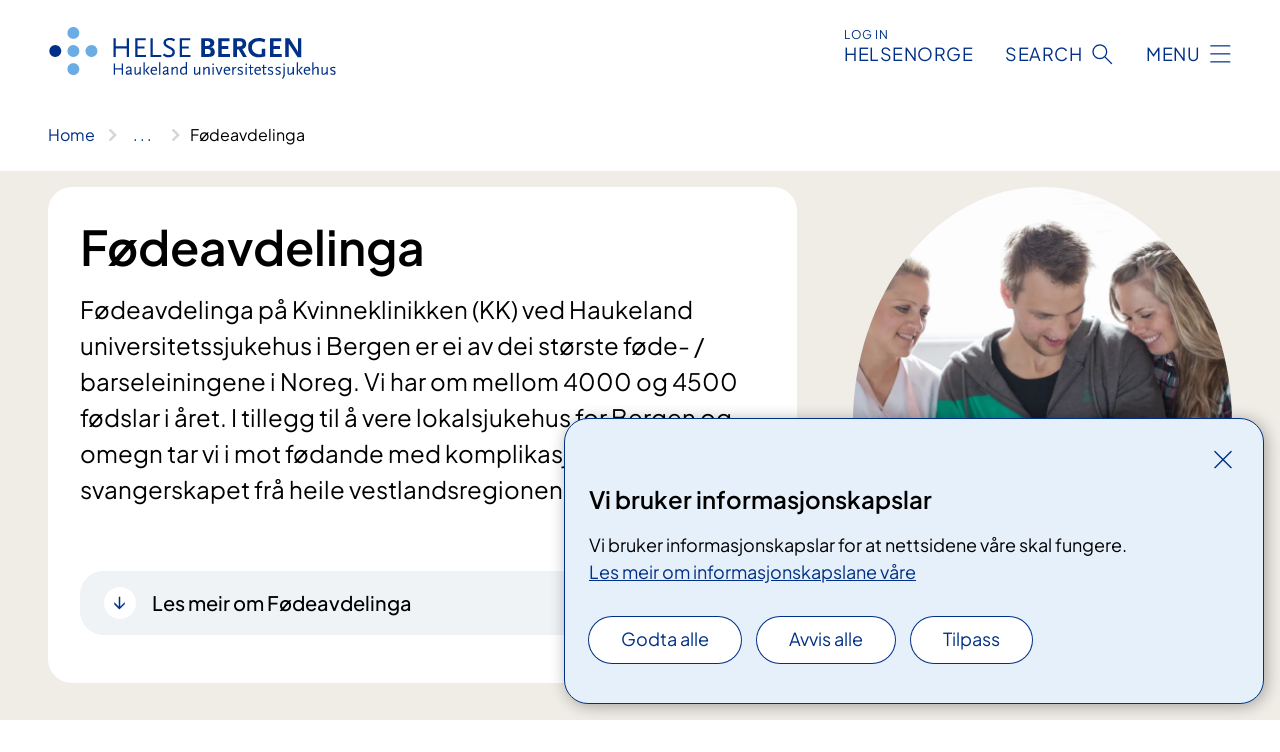

--- FILE ---
content_type: text/html; charset=utf-8
request_url: https://www.helse-bergen.no/en/avdelinger/kvinneklinikken/fodeavdelinga
body_size: 14639
content:


<!DOCTYPE html>

<html lang="nn">

<head>
    <meta name="viewport" content="width=device-width, initial-scale=1" />
    <meta name="format-detection" content="telephone=no" />
    <link href="/static/css/mainstyles.CW-0dBlg.css" rel="stylesheet"></link>
    <link href="/static/css/components.CpCNZ3ly.css" rel="stylesheet"></link>
    <link rel="stylesheet" href="/FNSP.styles.css?v=f81adc5c18d68f283c5b8f323da36fa19757957d31440b228f6c420bdaa7cc42" />


<title>F&#xF8;deavdelinga - Helse Bergen HF</title>
  <meta name="description" content="F&#xF8;deavdelinga p&#xE5; Kvinneklinikken (KK) ved Haukeland universitetssjukehus i Bergen er ei av dei st&#xF8;rste f&#xF8;de- / barseleiningene i Noreg. Vi har om mellom 4000 og 4500 f&#xF8;dslar i &#xE5;ret. I tillegg til &#xE5; vere lokalsjukehus for Bergen og omegn tar vi i mot f&#xF8;dande med komplikasjonar i svangerskapet fr&#xE5; heile vestlandsregionen. " />
    <meta name="robots" content="noindex, nofollow" />


    <meta property="og:title" content="F&#xF8;deavdelinga" />
    <meta property="twitter:title" content="F&#xF8;deavdelinga" />
  <meta property="og:description" content="F&#xF8;deavdelinga p&#xE5; Kvinneklinikken (KK) ved Haukeland universitetssjukehus i Bergen er ei av dei st&#xF8;rste f&#xF8;de- / barseleiningene i Noreg. Vi har om mellom 4000 og 4500 f&#xF8;dslar i &#xE5;ret. I tillegg til &#xE5; vere lokalsjukehus for Bergen og omegn tar vi i mot f&#xF8;dande med komplikasjonar i svangerskapet fr&#xE5; heile vestlandsregionen. " />
  <meta property="twitter:description" content="F&#xF8;deavdelinga p&#xE5; Kvinneklinikken (KK) ved Haukeland universitetssjukehus i Bergen er ei av dei st&#xF8;rste f&#xF8;de- / barseleiningene i Noreg. Vi har om mellom 4000 og 4500 f&#xF8;dslar i &#xE5;ret. I tillegg til &#xE5; vere lokalsjukehus for Bergen og omegn tar vi i mot f&#xF8;dande med komplikasjonar i svangerskapet fr&#xE5; heile vestlandsregionen. " />
  <meta name="twitter:card" content="summary_large_image" />
  <meta property="og:image" content="https://www.helse-bergen.no/4aa332/contentassets/f36df65510bd4ef7a259e841169e5d49/kk_trygg_fodsel_jordmor_foreldre_barn_5.jpg?width=1200&height=628&quality=80" />
  <meta property="twitter:image" content="https://www.helse-bergen.no/4aa332/contentassets/f36df65510bd4ef7a259e841169e5d49/kk_trygg_fodsel_jordmor_foreldre_barn_5.jpg?width=1200&height=628&quality=80" />
  <meta property="og:image:secure_url" content="https://www.helse-bergen.no/4aa332/contentassets/f36df65510bd4ef7a259e841169e5d49/kk_trygg_fodsel_jordmor_foreldre_barn_5.jpg?width=1200&height=628&quality=80" />
  <meta property="og:image:alt" content="Jordmor med far og mor og nyf&#xF8;dt barn. Foto" />
  <meta property="twitter:image:alt" content="Jordmor med far og mor og nyf&#xF8;dt barn. Foto" />
                <link rel="icon" href="/494e26/globalassets/system/favicon-vest.svg">


<div id="matomo-tracking-props" data-baseUrl="https://app-fnsp-matomo-analytics-prod.azurewebsites.net/" data-siteId="55"></div>
    <script>
        FNSP = {};
        FNSP.API = "https://www.helse-bergen.no";
        FNSP.IsPrint = false;
        FNSP.CurrentSite = {Name: "Helse Bergen", Id: "a703411b-2d8e-407d-9d67-de8ef962253c", StartPage: "494760" }
        FNSP.SingleKey = "FOssxJD0F5jW1TW3VRuqxRkuLlAulQIpUCXRESLCOaCvrZEt";
    </script>
    <script>
!function(T,l,y){var S=T.location,k="script",D="instrumentationKey",C="ingestionendpoint",I="disableExceptionTracking",E="ai.device.",b="toLowerCase",w="crossOrigin",N="POST",e="appInsightsSDK",t=y.name||"appInsights";(y.name||T[e])&&(T[e]=t);var n=T[t]||function(d){var g=!1,f=!1,m={initialize:!0,queue:[],sv:"5",version:2,config:d};function v(e,t){var n={},a="Browser";return n[E+"id"]=a[b](),n[E+"type"]=a,n["ai.operation.name"]=S&&S.pathname||"_unknown_",n["ai.internal.sdkVersion"]="javascript:snippet_"+(m.sv||m.version),{time:function(){var e=new Date;function t(e){var t=""+e;return 1===t.length&&(t="0"+t),t}return e.getUTCFullYear()+"-"+t(1+e.getUTCMonth())+"-"+t(e.getUTCDate())+"T"+t(e.getUTCHours())+":"+t(e.getUTCMinutes())+":"+t(e.getUTCSeconds())+"."+((e.getUTCMilliseconds()/1e3).toFixed(3)+"").slice(2,5)+"Z"}(),iKey:e,name:"Microsoft.ApplicationInsights."+e.replace(/-/g,"")+"."+t,sampleRate:100,tags:n,data:{baseData:{ver:2}}}}var h=d.url||y.src;if(h){function a(e){var t,n,a,i,r,o,s,c,u,p,l;g=!0,m.queue=[],f||(f=!0,t=h,s=function(){var e={},t=d.connectionString;if(t)for(var n=t.split(";"),a=0;a<n.length;a++){var i=n[a].split("=");2===i.length&&(e[i[0][b]()]=i[1])}if(!e[C]){var r=e.endpointsuffix,o=r?e.location:null;e[C]="https://"+(o?o+".":"")+"dc."+(r||"services.visualstudio.com")}return e}(),c=s[D]||d[D]||"",u=s[C],p=u?u+"/v2/track":d.endpointUrl,(l=[]).push((n="SDK LOAD Failure: Failed to load Application Insights SDK script (See stack for details)",a=t,i=p,(o=(r=v(c,"Exception")).data).baseType="ExceptionData",o.baseData.exceptions=[{typeName:"SDKLoadFailed",message:n.replace(/\./g,"-"),hasFullStack:!1,stack:n+"\nSnippet failed to load ["+a+"] -- Telemetry is disabled\nHelp Link: https://go.microsoft.com/fwlink/?linkid=2128109\nHost: "+(S&&S.pathname||"_unknown_")+"\nEndpoint: "+i,parsedStack:[]}],r)),l.push(function(e,t,n,a){var i=v(c,"Message"),r=i.data;r.baseType="MessageData";var o=r.baseData;return o.message='AI (Internal): 99 message:"'+("SDK LOAD Failure: Failed to load Application Insights SDK script (See stack for details) ("+n+")").replace(/\"/g,"")+'"',o.properties={endpoint:a},i}(0,0,t,p)),function(e,t){if(JSON){var n=T.fetch;if(n&&!y.useXhr)n(t,{method:N,body:JSON.stringify(e),mode:"cors"});else if(XMLHttpRequest){var a=new XMLHttpRequest;a.open(N,t),a.setRequestHeader("Content-type","application/json"),a.send(JSON.stringify(e))}}}(l,p))}function i(e,t){f||setTimeout(function(){!t&&m.core||a()},500)}var e=function(){var n=l.createElement(k);n.src=h;var e=y[w];return!e&&""!==e||"undefined"==n[w]||(n[w]=e),n.onload=i,n.onerror=a,n.onreadystatechange=function(e,t){"loaded"!==n.readyState&&"complete"!==n.readyState||i(0,t)},n}();y.ld<0?l.getElementsByTagName("head")[0].appendChild(e):setTimeout(function(){l.getElementsByTagName(k)[0].parentNode.appendChild(e)},y.ld||0)}try{m.cookie=l.cookie}catch(p){}function t(e){for(;e.length;)!function(t){m[t]=function(){var e=arguments;g||m.queue.push(function(){m[t].apply(m,e)})}}(e.pop())}var n="track",r="TrackPage",o="TrackEvent";t([n+"Event",n+"PageView",n+"Exception",n+"Trace",n+"DependencyData",n+"Metric",n+"PageViewPerformance","start"+r,"stop"+r,"start"+o,"stop"+o,"addTelemetryInitializer","setAuthenticatedUserContext","clearAuthenticatedUserContext","flush"]),m.SeverityLevel={Verbose:0,Information:1,Warning:2,Error:3,Critical:4};var s=(d.extensionConfig||{}).ApplicationInsightsAnalytics||{};if(!0!==d[I]&&!0!==s[I]){var c="onerror";t(["_"+c]);var u=T[c];T[c]=function(e,t,n,a,i){var r=u&&u(e,t,n,a,i);return!0!==r&&m["_"+c]({message:e,url:t,lineNumber:n,columnNumber:a,error:i}),r},d.autoExceptionInstrumented=!0}return m}(y.cfg);function a(){y.onInit&&y.onInit(n)}(T[t]=n).queue&&0===n.queue.length?(n.queue.push(a),n.trackPageView({})):a()}(window,document,{src: "https://js.monitor.azure.com/scripts/b/ai.2.gbl.min.js", crossOrigin: "anonymous", cfg: {instrumentationKey: 'fe8cae6d-aa1c-4609-89b8-088240892f8a', disableCookiesUsage: true }});
</script>

    <script src="/fnspLocalization/deep-merge.js"></script><script src="/fnspLocalization/SharedResources?lang=nn"></script>
    <script src="/fnspLocalization/DocumentListResources?lang=nn"></script>
    <script src="/fnspLocalization/EventResources?lang=nn"></script>
    <script src="/fnspLocalization/DateResources?lang=nn"></script>
    <script src="/fnspLocalization/ClinicalTrialResources?lang=nn"></script>
</head>

<body class="ui-public">
    
    
<div reactComponentId='CookieConsentComponent-3b66b0f0-2450-4b93-bcb1-cb3adf902c5b' data-json='{"model":{"title":"Vi bruker informasjonskapslar","description":"Vi bruker informasjonskapslar for at nettsidene v\u00E5re skal fungere.","analyticsTitle":"Trafikkanalyse og statistikk","analyticsDescription":"Ved \u00E5 godta desse informasjonskapslane, samtykker du til anonym registrering av statistikk som blir brukt til \u00E5 forbetre innhaldet og brukaropplevinga til nettstaden.","thirdPartyTitle":"Informasjons\u0026shy;kapslar fr\u00E5 tredjepartar","thirdPartyDescription":"Nokre av nettsidene v\u00E5re kan vise innebygd innhald fr\u00E5 andre nettstader, som for eksempel videoar. Desse eksterne innhaldsleverand\u00F8rane bruker eigne informasjonskapslar for \u00E5 kunne vise innhaldet.","thirdPartyCookieNotAvailable":null,"requiredTitle":"N\u00F8dvendige informasjons\u0026shy;kapslar","requiredDescription":"Desse informasjonskapslane handterer reint tekniske funksjonar p\u00E5 nettstaden og er n\u00F8dvendige for at nettsidene v\u00E5re skal fungere","surveyTitle":"Sp\u00F8rje\u0026shy;unders\u00F8kingar","surveyDescription":"Ved \u00E5 godta desse informasjonskapslane, samtykker du til anonym lagring av kva du svarer p\u00E5 sp\u00F8rsm\u00E5let om deltaking.","acceptAllText":"Godta alle","acceptSelectedText":"Godta valde","acceptNecessaryText":"Godta berre n\u00F8dvendige","rejectAllText":"Avvis alle","readMoreAbout":"Les mer om","manageCookiesText":"Administrere informasjonskapslar","withdrawCookiesDescription":"Du kan endre samtykket n\u00E5r som helst ved \u00E5 velje \u00ABAdministrere informasjonskapslar\u00BB nedst p\u00E5 sida.","customizeText":"Tilpass","saveText":"Lagre","closeText":"Lukk","cancelText":"Avbryt","cookiePageLink":{"href":"/en/om-nettstaden/informasjonskapslar/","text":"Les meir om informasjonskapslane v\u00E5re","target":"_blank","isExternal":false,"sameSite":true},"consentDisabled":false,"activeButDisabled":false,"initialPopupDisabled":false,"cookieConsentVariables":{"consent_enabled":true,"consent_active_but_disabled":false,"popup_disabled":false,"force_map_manage_cookies_button":true,"refresh_with_querystring":false,"use_local_cookie_if_not_equal":false}}}'></div>
<script type="module" src="/static/js/CookieConsentComponent.CObpbKIy.js"></script>
    
    <a href="#main" class="skiplink">
        Hopp til innhald
    </a>
    



<header>
    <div reactComponentId='HeaderComponent-1541264a-6774-4ada-b09c-655223ff7280' data-json='{"headerDTO":{"menu":{"menuButtonText":"Menu","menuItems":[{"title":"At the hospital","links":[{"href":"/en/departments/","text":"Departments","target":null,"isExternal":false,"sameSite":true},{"href":"/en/at-the-hospital/parking/","text":"Parking","target":null,"isExternal":false,"sameSite":true},{"href":"/en/at-the-hospital/visiting-hours/","text":"Visiting hours","target":null,"isExternal":false,"sameSite":true},{"href":"/en/at-the-hospital/wireless-internett/","text":"Wireless Internet","target":null,"isExternal":false,"sameSite":true},{"href":"/en/at-the-hospital/","text":"General information","target":null,"isExternal":false,"sameSite":true}],"showCookieButtonAt":-1},{"title":"Illness and treatment","links":[{"href":"/en/illness-and-treatment/entitlement-to-necessary-healthcare/","text":"Right to medical care","target":null,"isExternal":false,"sameSite":true},{"href":"/en/illness-and-treatment/breaches-of-the-waiting-list-guarantee/","text":"Waiting time for health care","target":null,"isExternal":false,"sameSite":true},{"href":"/en/illness-and-treatment/free-hospital-choice/","text":"Choosing a treatment centre","target":null,"isExternal":false,"sameSite":true},{"href":"/en/at-the-hospital/interpreting-services/","text":"Interpreter in the health services","target":null,"isExternal":false,"sameSite":true},{"href":"https://www.helsenorge.no/en/patient-travel/reimbursement-of-patient-travel/","text":"Compensation of pasient travel","target":null,"isExternal":true,"sameSite":true},{"href":"/en/illness-and-treatment/complaints/","text":"Right to complain","target":null,"isExternal":false,"sameSite":true}],"showCookieButtonAt":-1},{"title":"About the hospital","links":[{"href":"/en/about-the-hospital/contact-us/","text":"Contact us","target":null,"isExternal":false,"sameSite":true},{"href":"/en/om-oss/media-enquiries/","text":"Media enquiries","target":null,"isExternal":false,"sameSite":true},{"href":"/en/research/","text":"Research and innovation","target":null,"isExternal":false,"sameSite":true},{"href":"/en/about-the-hospital/hospital-management/","text":"Hospital management","target":null,"isExternal":false,"sameSite":true},{"href":"/en/about-the-hospital/the-helse-bergen-board-of-directors/","text":"Board of directors","target":null,"isExternal":false,"sameSite":true}],"showCookieButtonAt":-1},{"title":"Employment and training","links":[{"href":"/en/employment-and-training/exchanges/","text":"Exchanges","target":null,"isExternal":false,"sameSite":true},{"href":"/en/employment-and-training/foreign-employees/","text":"Foreign employees","target":null,"isExternal":false,"sameSite":true},{"href":"/en/employment-and-training/vaccination-and-immunisation/","text":"Vaccination and immunisation","target":null,"isExternal":false,"sameSite":true},{"href":"https://www.webcruiter.no/WcMain2/AssignmentSearch.aspx?company_id=5300\u0026culture_id=NN-NO\u0026SearchParamsMode=DEFAULT_ON\u0026viewall=1\u0026link_source_id=0","text":"View all vacancies","target":null,"isExternal":true,"sameSite":true},{"href":"/en/employment-and-training/how-to-apply/","text":"How to apply","target":null,"isExternal":false,"sameSite":true}],"showCookieButtonAt":-1}],"headerItemsBottom":[{"href":"/","text":"Norwegian","target":null,"isExternal":false,"sameSite":true}],"mainMenuAria":"Hovedmeny"},"search":{"searchButtonText":"Search","searchHeadingText":"Search","searchPlaceholderText":"Search all content","searchPage":"/en/search/","useAutocomplete":true,"autocompleteLanguage":"en"},"showHeaderSearch":true,"logo":{"startPageUrl":"/en/","logoUrl":"/495e08/globalassets/system/logo-helse-bergen.svg","alternativeText":"Back to frontpage helse-bergen.no"},"logoNegative":{"startPageUrl":"/en/","logoUrl":"/496062/globalassets/system/logo-helse-bergen-neg.svg","alternativeText":"Back to frontpage helse-bergen.no"},"login":{"title":"HELSENORGE","stikkTittel":"Log in","link":{"href":"https://tjenester.helsenorge.no/auth/signin","text":"Logg inn Helsenorge","target":null}},"skipLinkText":"Hopp til innhald","menuModalTitle":"Hovedmeny","searchModalTitle":"Hoveds\u00F8k","openMenuText":"\u00C5pne meny","closeMenuText":"Lukk","openSearchText":"\u00C5pne s\u00F8k","closeSearchText":"Lukk s\u00F8k","standardColumns":" col-12 col-md-10 col-lg-8 col-xl-7 offset-md-1 offset-lg-2","headerMenuAria":"Toppmeny","disableDefaultHeader":false}}'></div>
<script type="module" src="/static/js/HeaderComponent.CEDTu67y.js"></script>

</header>    
    <main class="main" id="main">
        <div class="department-page">
            <div class="">
                <div class="container nav-container">
                        <div class="breadcrumbs-language-nav has-breadcrumb">


<div reactComponentId='BreadcrumbComponent-26687baf-ca61-4b2f-a63a-df4f203ae5ee' data-json='{"model":[{"text":"Home","href":"/en/","showLink":true},{"text":"Departments","href":"/en/departments2/","showLink":true},{"text":"Kvinneklinikken KK","href":"/en/departments2/kvinneklinikken/","showLink":true},{"text":"F\u00F8deavdelinga","href":"/en/departments2/kvinneklinikken/fodeavdelinga/","showLink":false}]}'></div>
<script type="module" src="/static/js/BreadcrumbComponent.Bd5D3Lr7.js"></script>
                        </div>
                    
                </div>
            </div>
            
            

<div aria-labelledby="sidetittel">
    <section class="department-page__header">
        <div class="container">
            <div class="row">
                        <div class="department-page__header--image-wrapper col-12 col-lg-4">
                            <div class="department-page__header--image col-8 col-md-6 col-lg-12"><picture><source srcset="/4aa332/contentassets/f36df65510bd4ef7a259e841169e5d49/kk_trygg_fodsel_jordmor_foreldre_barn_5.jpg?format=webp&width=400&height=500&quality=80 400w, /4aa332/contentassets/f36df65510bd4ef7a259e841169e5d49/kk_trygg_fodsel_jordmor_foreldre_barn_5.jpg?format=webp&width=560&height=700&quality=80 560w, /4aa332/contentassets/f36df65510bd4ef7a259e841169e5d49/kk_trygg_fodsel_jordmor_foreldre_barn_5.jpg?format=webp&width=770&height=962&quality=80 770w" sizes="(max-width: 560px) 400px, (max-width: 770px) 560px, 770px" type="image/webp"/><source srcset="/4aa332/contentassets/f36df65510bd4ef7a259e841169e5d49/kk_trygg_fodsel_jordmor_foreldre_barn_5.jpg?width=400&height=500&quality=80 400w, /4aa332/contentassets/f36df65510bd4ef7a259e841169e5d49/kk_trygg_fodsel_jordmor_foreldre_barn_5.jpg?width=560&height=700&quality=80 560w, /4aa332/contentassets/f36df65510bd4ef7a259e841169e5d49/kk_trygg_fodsel_jordmor_foreldre_barn_5.jpg?width=770&height=962&quality=80 770w" sizes="(max-width: 560px) 400px, (max-width: 770px) 560px, 770px" /><img alt="Jordmor med far og mor og nyf&#248;dt barn. Foto" src="/4aa332/contentassets/f36df65510bd4ef7a259e841169e5d49/kk_trygg_fodsel_jordmor_foreldre_barn_5.jpg?format=webp&width=770&height=962&quality=80" loading="lazy" decoding="async" /></picture></div>
                        </div>
                <div class="department-page__container col-12 col-lg-8">
                    <div class="department-page__intro--wrapper department-page__intro--wrapper-image">
                        <div class="col-12 col-md-10 col-lg-12 department-page__intro">

<h1 id="sidetittel">F&#xF8;deavdelinga</h1>                                <p class="department-page__intro--ingress">F&#xF8;deavdelinga p&#xE5; Kvinneklinikken (KK) ved Haukeland universitetssjukehus i Bergen er ei av dei st&#xF8;rste f&#xF8;de- / barseleiningene i Noreg. Vi har om mellom 4000 og 4500 f&#xF8;dslar i &#xE5;ret. I tillegg til &#xE5; vere lokalsjukehus for Bergen og omegn tar vi i mot f&#xF8;dande med komplikasjonar i svangerskapet fr&#xE5; heile vestlandsregionen. </p>
                                <div class="department-page__intro--more-info">
                                    


    <div class="expander expander--practical" data-id="les-meir-om-fodeavdelinga">
        <h2 class="expander__title">
        <button aria-expanded="false"
                data-bs-toggle="collapse"
                class="expander__button">
            Les meir om F&#xF8;deavdelinga
        </button>
        </h2>
        
        <div class="expander__content-wrapper collapse">
            <div class="expander__content">
                


<p>Alle fødande bør ringje <a href="/en/departments2/kvinneklinikken/fodeavdelinga/innleggingstelefonen-for-fodande/">Innleggingstelefonen for fødande</a> før du drar til Kvinneklinikken. </p>
<p><strong>Telefonnummer  </strong><a href="tel:55972200"><strong>55 97 22 00</strong></a> <br /><br />Om du ikkje får kontakt med jordmor på telefonen og ikkje kan avvente litt og ringe tilbake – ring <a class="phonenumber" href="http://tel:113/">113</a>. <br /><br />Alternativt nr ved telefonproblemar: 48062789 (dette er same telefon som Innleggingstelefonen). </p>



        <div b-cw3nyes6gz class="link-list">
            <div b-cw3nyes6gz class="link-list__title">
                In English and other languages:
            </div>
            <div b-cw3nyes6gz class="link-list__description"></div>
                <ul b-cw3nyes6gz class="link-list__list">
                        <li b-cw3nyes6gz>
                            <a b-cw3nyes6gz class="anchorlink" href="/en/departments/kvinneklinikken/fodeavdelinga/admissions-line-for-women-in-labour-at-the-womens-clinic/">Admissions Line for women in labour</a>
                        </li>
                        <li b-cw3nyes6gz>
                            <a b-cw3nyes6gz class="anchorlink" href="/en/departments/kvinneklinikken/fodeavdelinga/women-in-labour-other-languages/">Information in other languages</a>
                        </li>
                        <li b-cw3nyes6gz>
                            <a b-cw3nyes6gz class="anchorlink" href="/en/departments/kvinneklinikken/fodeavdelinga/birth-and-post-natal-period/">Birth and post-natal period</a>
                        </li>
                        <li b-cw3nyes6gz>
                            <a b-cw3nyes6gz class="anchorlink" href="/en/departments/kvinneklinikken/">Practical information about Women`s clinic and your stay</a>
                        </li>
                </ul>
        </div>


<h4>Vårt fødetilbod ved Kvinneklinikken</h4>
<p>Kvinneklinikken held til i Glasblokkene. I det nye og moderne sjukehuset har fødekvinnene og dei nyfødde fått eit flott og heilskapleg tilbod tilpassa kvar enkelt.<br /><br /><a href="/en/departments2/kvinneklinikken/fodeavdelinga/fodetilbodet-i-glasblokkene/">Fødetilbodet i Glasblokkene - Helse Bergen HF</a>                    </p>
            </div>
        </div>
    </div>

                                </div>
                        </div>
                    </div>
                </div>
            </div>
        </div>
    </section>
    

        <section class="department-page__contact">
            <div class="department-page__container container">
                <h2 class="department-page__contact--title col-12">Kontakt</h2>
                <div class="department-page__contact--wrapper-container">
                        <div class="department-page__contact--wrapper col-12 col-xl-8">
                            <div class="department-page__contact--item-wrapper">
                                <h3 class="department-page__contact--item-header">Telefon</h3>
                                    <div class="department-page__contact--item department-page__contact--itemmulti">
                                        

<div class="phone-block">
    <div>
            <h3 class="phone-block__label">Innleggingstelefon for f&#xF8;dande</h3>
            <a href="tel:55972200" class="contact-block__info-link">
                <div class="contact-block__info-link-icon-wrapper">
                    <div class="contact-block__info-link-icon contact-block__info-link-phone"></div>
                </div>
                <span class="contact-block__info-text">55 97 22 00</span>
            </a>
    </div>
        <div class="phone-block__details">
                <div class="phone-block__details--text">Ved telefonproblemer er alternativt nr 48062789 (dette er samme telefon som Innleggelsestelefonen).                  Ring innleggingstelefonen for f&#xF8;dande F&#xD8;R du drar til KK. N&#xE5;r du ringer hit, f&#xE5;r du snakke med ei erfaren jordmor og f&#xE5;r r&#xE5;d om kva du b&#xF8;r gjere.</div>
        </div>
</div>
                                    </div>
                                    <div class="department-page__contact--item department-page__contact--itemmulti">
                                        

<div class="phone-block">
    <div>
            <h3 class="phone-block__label">Resepsjon Kvinneklinikken</h3>
            <a href="tel:55974200" class="contact-block__info-link">
                <div class="contact-block__info-link-icon-wrapper">
                    <div class="contact-block__info-link-icon contact-block__info-link-phone"></div>
                </div>
                <span class="contact-block__info-text">55 97 42 00</span>
            </a>
    </div>
        <div class="phone-block__details">
                <div class="phone-block__details--text">Telefontid kl. 07.30-21.00</div>
        </div>
</div>
                                    </div>
                            </div>
                        </div>
                            <div class="department-page__contact--wrapper col-12 col-lg-6 col-xl-4">
                                <div class="department-page__contact--item-wrapper">
                                    <h3 class="department-page__contact--item-header">Log in to Helsenorge</h3>
                                    <div class="department-page__contact--item">
                                        

    <a href="https://login.idporten.no/authorize/selector" class="contact-block__info-link">
        <div class="contact-block__info-link-icon-wrapper">
            <div class="contact-block__info-link-icon contact-block__info-link-secure-dialog"></div>
        </div>
        <span class="contact-block__info-text">Log in to Helsenorge</span>
    </a>

                                    </div>
                                </div>
                            </div>
                </div>
            </div>
        </section>
        <section class="department-page__find-it-info">
            <div class="department-page__container container">
                <h2 class="department-page__section-title col-12">Slik finn du fram</h2>
                <div class="department-page__find-it-info--card-container">
                        <div class="department-page__find-it-info--card department-page__find-it-info--card--howto col-12 col-lg-10 col-xl-8">
                            <div class="department-page__find-it-info--get-there">
                                <h3 class="department-page__find-it-info--header">Oppm&#xF8;testad</h3>
                                


<p>Vi held til i Glasblokkene, blokk 5 og 6</p>
<p>Hovudresepsjonen i 1. etasje i Glasblokkene 5-8 er open alle kvardagar frå <br />07.00 - 21.00, og frå 07.30 - 21.00 i helg/heilagdagar</p>
                            </div>
                        </div>
                            <div class="department-page__find-it-info--card department-page__find-it-info--cardlocation col-12 col-md-6 col-xl-4">
                                



<div class="location-page-partial">
    


<picture><source srcset="/4a79ff/contentassets/38dcc7d088f648e6a312852dd83b76a4/glasblokkene-gangbru-haukeland-sjukehus-haldeplass-nord-i.jpg?format=webp&width=512&height=293&rxy=0.52%2c0.3&quality=80 512w" sizes="512px" type="image/webp"/><source srcset="/4a79ff/contentassets/38dcc7d088f648e6a312852dd83b76a4/glasblokkene-gangbru-haukeland-sjukehus-haldeplass-nord-i.jpg?width=512&height=293&rxy=0.52%2c0.3&quality=80 512w" sizes="512px" /><img alt="Bygning med store glassflater" src="/4a79ff/contentassets/38dcc7d088f648e6a312852dd83b76a4/glasblokkene-gangbru-haukeland-sjukehus-haldeplass-nord-i.jpg?format=webp&width=512&height=293&rxy=0.52%2c0.3&quality=80" loading="lazy" decoding="async" /></picture>
    <div class="location-page-partial__info">
        <div class="location-page-partial__content">
            <h3 class="location-page-partial__title">Glasblokkene</h3>
                <p>Haukelandsbakken 1 </p>
                <p>5021 Bergen</p>
        </div>
            <div class="location-page-partial__link-wrapper">
                <a class="location-page-partial__link" href="/en/steder/haukeland/glasblokkene/">Finn fram</a>
            </div>
    </div>
</div>
                            </div>
                </div>

<div class="department-page__find-it-info--practical col-12 col-lg-10 col-xl-8">


    <div class="expander expander--practical expander--on-bg" data-id="parkering-for-kvinner-i-fodsel">
        <h3 class="expander__title">
        <button aria-expanded="false"
                data-bs-toggle="collapse"
                class="expander__button">
            Parkering for kvinner i f&#xF8;dsel
        </button>
        </h3>
        
        <div class="expander__content-wrapper collapse">
            <div class="expander__content">
                


<p>Føde- og barselavdelinga ligg i blokk 5 i Glasblokkene. Ved fødsel skal de nytta ambulanseinngangen. Det er reserverte parkeringsplassar for dei fødande. På denne sida finn du informasjon om vegen inn, parkering og kor du skal gå. </p>
<p><a href="/en/departments2/kvinneklinikken/fodeavdelinga/her-finn-du-fodeavdelinga/">Sjå film, kart og informasjon om vegen inn for kvinner i fødsel. </a></p>
            </div>
        </div>
    </div>



    <div class="expander expander--practical expander--on-bg" data-id="parkering-glasblokkene">
        <h3 class="expander__title">
        <button aria-expanded="false"
                data-bs-toggle="collapse"
                class="expander__button">
            Parkering Glasblokkene 
        </button>
        </h3>
        
        <div class="expander__content-wrapper collapse">
            <div class="expander__content">
                


<p>Det er to HC-parkeringsplassar ved Glasblokkene. ​På grunn av byggearbeid er det elles begrensa med parkeringsplassar.</p>
<p>Besøkande parkerer på parkeringsdekket i Sentralblokka. Her er det også fleire HC-parkeringsplassar.</p>
<p><a href="/praktisk-informasjon/parkering">Meir informasjon om parkering på Haukeland universitetssjukehus</a> </p>
<p>Ein kan gå mellom Sentralblokka og Glasblokkene innandørs via tunnelsystemet.</p>
            </div>
        </div>
    </div>



    <div class="expander expander--practical expander--on-bg" data-id="parkering-i-akutte-situasjonar">
        <h3 class="expander__title">
        <button aria-expanded="false"
                data-bs-toggle="collapse"
                class="expander__button">
            Parkering i akutte situasjonar
        </button>
        </h3>
        
        <div class="expander__content-wrapper collapse">
            <div class="expander__content">
                


<p>Det er ein eigen ambulanseinngang med innkøyring frå Jonas Lies vei (vegen mellom Glasblokkene og Sentralblokka). Pasientar som kjem til mottaket for barn og unge til Glasblokkene med bil i akutte situasjonar, kan nytte denne inngangen. Ambulanseinngangen skal berre nyttas for avstiging. Bil må parkerast i parkeringsområdet innanfor.  </p>
            </div>
        </div>
    </div>



    <div class="expander expander--practical expander--on-bg" data-id="bybane">
        <h3 class="expander__title">
        <button aria-expanded="false"
                data-bs-toggle="collapse"
                class="expander__button">
            Bybane
        </button>
        </h3>
        
        <div class="expander__content-wrapper collapse">
            <div class="expander__content">
                


<p>​Nærmaste stoppestad til Haukeland er bybanestoppet Haukeland sjukehus. Banen stoppar nord for Sentralblokka, like ved Glasblokkene, på Haukelandsområdet. Det&#160;tar om lag 5&#160;minutt å gå frå stoppet til sjukehuset.&#160;</p><p><a href="https&#58;//www.skyss.no/"><span style="text-decoration:underline;">Sjå rutetabellar&#160;og oversikt over stoppestader på Skyss.no</span></a></p>
            </div>
        </div>
    </div>



    <div class="expander expander--practical expander--on-bg" data-id="buss">
        <h3 class="expander__title">
        <button aria-expanded="false"
                data-bs-toggle="collapse"
                class="expander__button">
            Buss
        </button>
        </h3>
        
        <div class="expander__content-wrapper collapse">
            <div class="expander__content">
                


​Fleire rutebussar går forbi Haukeland. I tillegg finst direkte arbeidsruter mellom bydelane og sjukehuset.<div>&#160;</div><div><a href="https&#58;//www.skyss.no/">​​​​​​På nettsidene til Skyss.no finn du bussruter med oversikt over stoppestader og tider</a><div>&#160;</div><div><ul><li>Line 5&#160;og 6&#160;har avgang frå Festplassen</li><li>Line 12 har avgang frå Bystasjonen<br /></li><li>Line&#160;16E har avgang frå Xhibition i Småstrandgaten<br /></li></ul><div><div>​Busstoppa rundt Haukeland&#58;<br /><br /></div><ul><li><strong>Ulriksdal </strong>for besøkande til Ulriksdal helsepark og Glasblokkene (line 5, 6, 16E)</li><li><strong>Haukeland sjukehus Nord</strong> for besøkande til Glasblokkene, Kvinneklinikken, Augebygget og Haukeland hotell&#160;(line 5,&#160;6, 12 og 16E)</li><li><strong>Haukeland sjukehus Sør</strong>&#160;for besøkande til Sentralblokka og andre bygg på Haukelandsområdet&#160;(line 5,&#160;6, 12 og 16E)<br /></li><li><strong>Ibsensgate</strong>&#160;- arbeidsruter<br /></li></ul></div></div></div>
            </div>
        </div>
    </div>
</div>            </div>
        </section>
    

        <section class="department-page__practical-info">
            <div class="department-page__container container">
                <h2 class="department-page__section-title col-12">Praktisk informasjon</h2>
                
<div class="col-12 col-lg-10 col-xl-8">


    <div class="expander expander--practical" data-id="apotek">
        <h3 class="expander__title">
        <button aria-expanded="false"
                data-bs-toggle="collapse"
                class="expander__button">
            Apotek
        </button>
        </h3>
        
        <div class="expander__content-wrapper collapse">
            <div class="expander__content">
                


<p>I foajeen i Sentralblokka på Haukeland finn du eit apotekutsal for publikum. Dei gjer klar resepten din medan du ventar der.</p>
<p><a title="Bergen" href="https://www.sjukehusapoteka-vest.no/en/steder/sjukehusapoteket-i-bergen/">Meir informasjon om sjukehusapoteket i Sentralblokka</a></p>
<p>Opningstider<br />Måndag-fredag kl. 08.30-17.00</p>
<p>Telefon 55 97 53 44<br />Telefaks 55 29 07 40<br /><a href="mailto:bergen@apotekene-vest.no">bergen@apotekene-vest.no</a></p>
<p>Apotekutsalet har eit variert varetilbod, og fører dei legemidla sjukehuset nyttar i behandlinga. Dei skaffar også legemiddel som ikkje er marknadsførte i Noreg eller som må produserast spesielt. I tillegg har dei hudpleie- og hygieneartiklar og ernæringsprodukt, samt andre apotekvarer og sjukepleieartiklar.<br /><br />Dei ansatte ved apoteket gir deg informasjon, råd og rettleiing om legemiddel og legemiddelbruk og kan tilby samtale/rettleiing mellom personale og pasient på eit uforstyrra samtalerom. Dei tilbyr og opplæring i blodsukkermåling og bruk av inhalasjonspreparat.<br /><br />Apoteket tar også i mot gamle legemiddel til destruksjon.​</p>
<p>Du kan betale med Vipps på apoteket. Du kan derfor mellom anna betale på førehand når du skal hente bestilte medisinar.</p>
<p> </p>
            </div>
        </div>
    </div>



    <div class="expander expander--practical" data-id="resepsjon-glasblokkene">
        <h3 class="expander__title">
        <button aria-expanded="false"
                data-bs-toggle="collapse"
                class="expander__button">
            Resepsjon Glasblokkene
        </button>
        </h3>
        
        <div class="expander__content-wrapper collapse">
            <div class="expander__content">
                


<p>I Glasblokkene 5-8 er det ein hovudresepsjon i 1. etasje som betener alle pasientar, pårørande og besøkande til Glasblokkene. Hovudresepsjonen er betent alle dagar frå kl. 07.00 - 21.00. Helg og heilagdager er resepsjonen betent frå 07.30 - 21.00. Her kan du få hjelp til innsjekk, å finne fram, bestille tolk, transport og mykje meir.</p>
<p>I tillegg til hovudresepsjonen er det ein ekspedisjon i tilknyting til mottaket i U1. Denne har ope alle kvardagar kl. 07.00 - 22.30, og frå 08.00 til 22.30 i helg/heilagdagar</p>
<p>Resepsjonen i blokk 1-4 er gjort om til base for vektarar frå hospitaldrift, og er bemanna med vektar 24/7. Her er vektar tilgjengeleg for pasientar og besøkande for enklare førespurnadar og spørsmål.</p>
            </div>
        </div>
    </div>



    <div class="expander expander--practical" data-id="parorandetilbod--og-betaling">
        <h3 class="expander__title">
        <button aria-expanded="false"
                data-bs-toggle="collapse"
                class="expander__button">
            P&#xE5;r&#xF8;randetilbod- og betaling
        </button>
        </h3>
        
        <div class="expander__content-wrapper collapse">
            <div class="expander__content">
                


<p>Partnar/ledsager er velkomen til å overnatte på alle føde - og barselromma i blokk 5. Alle romma har ein fast seng som kan slås ned til bruk. Bruken av sengetøy betalast via Vipps med ein eingongssum for heile opphaldet.  </p>
<p>Partnar/ledsager kan kjøpe måltider i same buffeten som pasientane i 2. og 4.etasje. Matverten tek imot betaling via Vipps. Der er og ein stor cafe i 1.etasje som er open for alle.</p>
            </div>
        </div>
    </div>



    <div class="expander expander--practical" data-id="tolk">
        <h3 class="expander__title">
        <button aria-expanded="false"
                data-bs-toggle="collapse"
                class="expander__button">
            Tolk
        </button>
        </h3>
        
        <div class="expander__content-wrapper collapse">
            <div class="expander__content">
                


<p>​Utgreiing og behandling vil vere avhengig av god kommunikasjon og kartlegging av grundig sjukdomshistorikk. Derfor ber vi deg gi beskjed om du har behov for tolk under pasientsamtalane og undersøkingane så tidleg som mogleg. Dette gjeld om du til dømes har hørsels- eller synshemming, eller om du har eit anna morsmål og snakkar lite norsk.</p>
<p><a href="/en/om-oss/rettar-val-og-moglegheiter/tolk/">Les meir om tolketenester og dine rettar som pasient</a></p>
            </div>
        </div>
    </div>



    <div class="expander expander--practical" data-id="tradlaust-internett">
        <h3 class="expander__title">
        <button aria-expanded="false"
                data-bs-toggle="collapse"
                class="expander__button">
            Tr&#xE5;dlaust internett
        </button>
        </h3>
        
        <div class="expander__content-wrapper collapse">
            <div class="expander__content">
                


<p>Alle pasientar og besøkande kan bruke gratis trådlaust internett på dei fleste områda på sjukehuset.</p>
<p>Gjest.ihelse.net er eit trådlaust nettverk for besøkande, pasientar og tilsette. Slik koblar du deg til gjestenettet vårt:</p>
<ol>
<li>Koble deg til det trådlause gjestenettet (gjest.ihelse.net)</li>
<li>Ein nettlesar skal opne seg automatisk. (Om påloggingsvindauget ikkje dukkar opp, forsøk å opne nettlesaren manuelt).​</li>
<li><span>Trykk "Godta" når du har lest og forstått vilkåra.</span></li>
</ol>
<p><span>Innlogginga skjer automatisk på einingar etter første pålogging, så lenge kontoen er aktiv. Det skal bare være nødvendig å logge seg på éin gong per eining per 31 dagar. </span></p>
<div> </div>
<div><strong>Trøbbel med å kople til trådlaust internett?</strong></div>
<div>Sjukehuset har dessverre dårleg nettverk nokre stader. Du kan derfor ha problem med å få logga deg på nettverket. Vi beklagar dette, og jobbar med å utbetre dette.</div>
<div> </div>
<div><strong>Har du ein nyare mobiltelefon, og problem med å kople det til trådlaust gjestenett på sjukehuset?</strong> Det kan skuldast nettverksinnstillingane på telefonen din. </div>
<div><a title="Trøbbel med trådlaust internett?" href="/en/at-the-hospital2/trobbel-med-tradlaust-internett/">Her finner du råd dersom du har trøbbel med trådlaust internett</a></div>
            </div>
        </div>
    </div>



    <div class="expander expander--practical" data-id="visittid">
        <h3 class="expander__title">
        <button aria-expanded="false"
                data-bs-toggle="collapse"
                class="expander__button">
            Visittid
        </button>
        </h3>
        
        <div class="expander__content-wrapper collapse">
            <div class="expander__content">
                


<p>Partnar/ledsager er velkomen til å vere til stades under heile opphaldet. Friske søsken til barnet er velkomne dagleg kl. 17.00-18.00. Andre pårørande må vente med å kome på besøk til etter heimreise.</p>
<p>Ved lang liggetid eller andre spesielle hensyn legg vi til rette for meir besøk.​</p>
            </div>
        </div>
    </div>
</div>
            </div>
        </section>
            <div class="department-page__subdivisions">
                <div reactComponentId='RelevantDepartmentAndMedicalPagesComponent-48f4e455-a158-40aa-91aa-ecb6c2fa1d5a' data-json='{"model":{"title":"Avdelinger","showTitleOnLoad":false,"maxResultsPerPage":12,"viewType":1,"searchType":1,"departmentPageId":500216,"departmentIds":null,"locationId":0,"language":"nn"}}'></div>
<script type="module" src="/static/js/RelevantDepartmentAndMedicalPagesComponent.D60rPwjb.js"></script>

            </div>
            <div class="department-page__treatments">
                <div reactComponentId='RelevantDepartmentAndMedicalPagesComponent-937f047e-946c-4fff-bb59-81dcae24f875' data-json='{"model":{"title":"Behandlinger","showTitleOnLoad":false,"maxResultsPerPage":12,"viewType":1,"searchType":4,"departmentPageId":0,"departmentIds":[500216,500302,500237,500381,678230,861895,500291,926507,499761,500221,500225,680139,775304,802555,622909,624254,631717,654639,500245,500254,500268,500277,500280,500304,500310,500317,500319,500329,500336],"locationId":0,"language":null},"defaultColumns":"col-12 col-lg-10 col-xl-8"}'></div>
<script type="module" src="/static/js/RelevantDepartmentAndMedicalPagesComponent.D60rPwjb.js"></script>

            </div>
            <div class="department-page__eventlist">
                <div reactComponentId='RelevantBaseEventsComponent-720b3f98-5915-4f02-ad31-63bf4766dfc6' data-json='{"model":{"title":"Kurs og m\u00F8ter","viewType":0,"bid":0,"allowedTypes":null,"categoryIds":null,"eventCategoryIds":null,"roots":null,"dateFilter":null,"departmentIds":[500216,500302,500237,500381,678230,861895,500291,926507,499761,500221,500225,680139,775304,802555,622909,624254,631717,654639,500245,500254,500268,500277,500280,500304,500310,500317,500319,500329,500336],"currentSiteId":null,"dataId":null,"languages":null,"expanderText":"Vis fleire arrangement","closeText":"Vis f\u00E6rre arrangement"}}'></div>
<script type="module" src="/static/js/RelevantBaseEventsComponent.C6gQDbRe.js"></script>

            </div>

    <div class="block-content">
        
<div>
    <section class="promobox promobox--contentarea bg-forest">
        <div class="container">
            <div class="promobox__container promobox__container--contentarea">
                <div class="promobox__content promobox__content--contentarea">
                    <div class="promobox__text-content">
                        <h2 class="promobox__title">Innleggingstelefon for f&#xF8;dande / Admissions Line for Women in Labour</h2>
                        <div class="promobox__text promobox__text--large">
                            


Alle fødande bør ringje innleggingstelefonen for fødande, før dei drar til Kvinneklinikken - telefonnummer 55 97 22 00. 

Om du ikkje får kontakt med jordmor på denne telefonen, og du ikkje kan vente og ringe tilbake - ring 113. 
                        </div>
                    </div>
                    <a class="promobox__link" href="/avdelinger/kvinneklinikken/fodeavdelinga/innleggingstelefonen-for-fodande">
                        <span>Les meir</span>
                    </a>
                </div>
                <figure >
                    <picture><source srcset="/4a4625/contentassets/ea8ef8da342044dd85c580206c3033a8/20240821_101131.jpg?format=webp&width=400&height=267&quality=80 400w, /4a4625/contentassets/ea8ef8da342044dd85c580206c3033a8/20240821_101131.jpg?format=webp&width=600&height=400&quality=80 600w, /4a4625/contentassets/ea8ef8da342044dd85c580206c3033a8/20240821_101131.jpg?format=webp&width=900&height=600&quality=80 900w" sizes="(max-width: 600px) 400px, (max-width: 900px) 600px, 900px" type="image/webp"/><source srcset="/4a4625/contentassets/ea8ef8da342044dd85c580206c3033a8/20240821_101131.jpg?width=400&height=267&quality=80 400w, /4a4625/contentassets/ea8ef8da342044dd85c580206c3033a8/20240821_101131.jpg?width=600&height=400&quality=80 600w, /4a4625/contentassets/ea8ef8da342044dd85c580206c3033a8/20240821_101131.jpg?width=900&height=600&quality=80 900w" sizes="(max-width: 600px) 400px, (max-width: 900px) 600px, 900px" /><img alt="A person wearing headphones and sitting at a desk with a computer" src="/4a4625/contentassets/ea8ef8da342044dd85c580206c3033a8/20240821_101131.jpg?format=webp&width=900&height=600&quality=80" loading="lazy" decoding="async" /></picture>
                </figure>
            </div>
        </div>
    </section>

    <section class="promobox promobox--contentarea bg-forest">
        <div class="container">
            <div class="promobox__container promobox__container--contentarea">
                <div class="promobox__content promobox__content--contentarea">
                    <div class="promobox__text-content">
                        <h2 class="promobox__title">NORWELCG studien</h2>
                        <div class="promobox__text promobox__text--large">
                            


<p>Kvinneklinikken deltar i ein studie saman med fleire andre fødested i Norge. Studien har samanheng med WHO sin mal "The Labour Care Guide". Her kan du lese meir om innhold i studien og samtykke.  </p>
                        </div>
                    </div>
                    <a class="promobox__link anchorlink--external" href="https://uni.oslomet.no/norwelcg/informasjonsskriv-haukeland-universitetssykehus/">
                        <span>Informasjon om NorwelCG studien</span>
                    </a>
                </div>
                <figure >
                    <picture><source srcset="/490f81/contentassets/8f147e3ff4cf4ca2bbd2cce15d37028f/colourbox50971991-babyhand.jpg?format=webp&width=400&height=267&quality=80 400w, /490f81/contentassets/8f147e3ff4cf4ca2bbd2cce15d37028f/colourbox50971991-babyhand.jpg?format=webp&width=600&height=400&quality=80 600w, /490f81/contentassets/8f147e3ff4cf4ca2bbd2cce15d37028f/colourbox50971991-babyhand.jpg?format=webp&width=900&height=600&quality=80 900w" sizes="(max-width: 600px) 400px, (max-width: 900px) 600px, 900px" type="image/webp"/><source srcset="/490f81/contentassets/8f147e3ff4cf4ca2bbd2cce15d37028f/colourbox50971991-babyhand.jpg?width=400&height=267&quality=80 400w, /490f81/contentassets/8f147e3ff4cf4ca2bbd2cce15d37028f/colourbox50971991-babyhand.jpg?width=600&height=400&quality=80 600w, /490f81/contentassets/8f147e3ff4cf4ca2bbd2cce15d37028f/colourbox50971991-babyhand.jpg?width=900&height=600&quality=80 900w" sizes="(max-width: 600px) 400px, (max-width: 900px) 600px, 900px" /><img alt="A mothers hand holding a baby&#39;s hand" src="/490f81/contentassets/8f147e3ff4cf4ca2bbd2cce15d37028f/colourbox50971991-babyhand.jpg?format=webp&width=900&height=600&quality=80" loading="lazy" decoding="async" /></picture>
                </figure>
            </div>
        </div>
    </section>

    <section class="promobox promobox--contentarea bg-forest">
        <div class="container">
            <div class="promobox__container promobox__container--contentarea">
                <div class="promobox__content promobox__content--contentarea">
                    <div class="promobox__text-content">
                        <h2 class="promobox__title">V&#xE5;rt f&#xF8;de- og barseltilbod i Glasblokkene p&#xE5; Haukeland</h2>
                        <div class="promobox__text promobox__text--large">
                            


<p>Kvinneklinikken finn du i Glasblokkene. I det nye og moderne sjukehuset har fødekvinnene og dei nyfødde fått eit heilskapleg tilbod tilpassa kvar enkelt.</p>
                        </div>
                    </div>
                    <a class="promobox__link" href="/en/departments2/kvinneklinikken/fodeavdelinga/fodetilbodet-i-glasblokkene/">
                        <span>Slik er f&#xF8;de- og barseltilbodet p&#xE5; Haukeland</span>
                    </a>
                </div>
                <figure >
                    <picture><source srcset="/49a0c7/contentassets/adac74d125ce4d66a76a74656e983800/glasblokkene-drone-20.-sept-2022-1.jpg?format=webp&width=400&height=267&quality=80 400w, /49a0c7/contentassets/adac74d125ce4d66a76a74656e983800/glasblokkene-drone-20.-sept-2022-1.jpg?format=webp&width=600&height=400&quality=80 600w, /49a0c7/contentassets/adac74d125ce4d66a76a74656e983800/glasblokkene-drone-20.-sept-2022-1.jpg?format=webp&width=900&height=600&quality=80 900w" sizes="(max-width: 600px) 400px, (max-width: 900px) 600px, 900px" type="image/webp"/><source srcset="/49a0c7/contentassets/adac74d125ce4d66a76a74656e983800/glasblokkene-drone-20.-sept-2022-1.jpg?width=400&height=267&quality=80 400w, /49a0c7/contentassets/adac74d125ce4d66a76a74656e983800/glasblokkene-drone-20.-sept-2022-1.jpg?width=600&height=400&quality=80 600w, /49a0c7/contentassets/adac74d125ce4d66a76a74656e983800/glasblokkene-drone-20.-sept-2022-1.jpg?width=900&height=600&quality=80 900w" sizes="(max-width: 600px) 400px, (max-width: 900px) 600px, 900px" /><img alt="Flyfoto av Glasblokkene" src="/49a0c7/contentassets/adac74d125ce4d66a76a74656e983800/glasblokkene-drone-20.-sept-2022-1.jpg?format=webp&width=900&height=600&quality=80" loading="lazy" decoding="async" /></picture>
                </figure>
            </div>
        </div>
    </section>

    <section class="promobox promobox--contentarea bg-forest">
        <div class="container">
            <div class="promobox__container promobox__container--contentarea">
                <div class="promobox__content promobox__content--contentarea">
                    <div class="promobox__text-content">
                        <h2 class="promobox__title">Smertelindring ved f&#xF8;dsel</h2>
                        <div class="promobox__text promobox__text--large">
                            


Eit nytt samvalsverktøy gir informasjon om dei ulike smertelindringsmoglegheitene som finst i Noreg, og omhandlar også fordelar og ulemper ved dei ulike alternativa.
                        </div>
                    </div>
                    <a class="promobox__link" href="/en/nyheiter/kk-har-utvikla-samvalsverktoy-om-smertelindring-ved-fodsel/">
                        <span>Les meir</span>
                    </a>
                </div>
                <figure >
                    <picture><source srcset="/4aa8ed/contentassets/f36df65510bd4ef7a259e841169e5d49/kk-fodsel-smertelindring_6002.jpg?format=webp&width=400&height=267&quality=80 400w, /4aa8ed/contentassets/f36df65510bd4ef7a259e841169e5d49/kk-fodsel-smertelindring_6002.jpg?format=webp&width=600&height=400&quality=80 600w, /4aa8ed/contentassets/f36df65510bd4ef7a259e841169e5d49/kk-fodsel-smertelindring_6002.jpg?format=webp&width=900&height=600&quality=80 900w" sizes="(max-width: 600px) 400px, (max-width: 900px) 600px, 900px" type="image/webp"/><source srcset="/4aa8ed/contentassets/f36df65510bd4ef7a259e841169e5d49/kk-fodsel-smertelindring_6002.jpg?width=400&height=267&quality=80 400w, /4aa8ed/contentassets/f36df65510bd4ef7a259e841169e5d49/kk-fodsel-smertelindring_6002.jpg?width=600&height=400&quality=80 600w, /4aa8ed/contentassets/f36df65510bd4ef7a259e841169e5d49/kk-fodsel-smertelindring_6002.jpg?width=900&height=600&quality=80 900w" sizes="(max-width: 600px) 400px, (max-width: 900px) 600px, 900px" /><img alt="Dette bildet mangler alt-text​KK f&#248;dsel smertelindring_600.jpg" src="/4aa8ed/contentassets/f36df65510bd4ef7a259e841169e5d49/kk-fodsel-smertelindring_6002.jpg?format=webp&width=900&height=600&quality=80" loading="lazy" decoding="async" /></picture>
                </figure>
            </div>
        </div>
    </section>

    <section class="promobox promobox--contentarea bg-forest">
        <div class="container">
            <div class="promobox__container promobox__container--contentarea">
                <div class="promobox__content promobox__content--contentarea">
                    <div class="promobox__text-content">
                        <h2 class="promobox__title">Har du sp&#xF8;rsm&#xE5;l om amming?</h2>
                        <div class="promobox__text promobox__text--large">
                            


Mange nybakte mødrer er bekymra for korleis dei skal få til å amme. Her ønsker vi å gi deg ei innføring i ammestart, og nokre råd om amming som kan vere nyttig den første tida etter at barnet ditt er fødd.
                        </div>
                    </div>
                    <a class="promobox__link" href="/en/behandlinger/amming/">
                        <span>Les meir</span>
                    </a>
                </div>
                <figure >
                    <picture><source srcset="/4afb55/contentassets/c6f8f1c452714a4890bca3933bfd9726/colourbox12231963-amming-4.jpg?format=webp&width=400&height=267&quality=80 400w, /4afb55/contentassets/c6f8f1c452714a4890bca3933bfd9726/colourbox12231963-amming-4.jpg?format=webp&width=600&height=400&quality=80 600w, /4afb55/contentassets/c6f8f1c452714a4890bca3933bfd9726/colourbox12231963-amming-4.jpg?format=webp&width=900&height=600&quality=80 900w" sizes="(max-width: 600px) 400px, (max-width: 900px) 600px, 900px" type="image/webp"/><source srcset="/4afb55/contentassets/c6f8f1c452714a4890bca3933bfd9726/colourbox12231963-amming-4.jpg?width=400&height=267&quality=80 400w, /4afb55/contentassets/c6f8f1c452714a4890bca3933bfd9726/colourbox12231963-amming-4.jpg?width=600&height=400&quality=80 600w, /4afb55/contentassets/c6f8f1c452714a4890bca3933bfd9726/colourbox12231963-amming-4.jpg?width=900&height=600&quality=80 900w" sizes="(max-width: 600px) 400px, (max-width: 900px) 600px, 900px" /><img alt="Breastfeeding" src="/4afb55/contentassets/c6f8f1c452714a4890bca3933bfd9726/colourbox12231963-amming-4.jpg?format=webp&width=900&height=600&quality=80" loading="lazy" decoding="async" /></picture>
                </figure>
            </div>
        </div>
    </section>

    <section class="promobox promobox--contentarea bg-forest">
        <div class="container">
            <div class="promobox__container promobox__container--contentarea">
                <div class="promobox__content promobox__content--contentarea">
                    <div class="promobox__text-content">
                        <h2 class="promobox__title">F&#xF8;dsel p&#xE5; KK</h2>
                        <div class="promobox__text promobox__text--large">
                            


Fødselen er slutten på mange månader med venting, lengsel og spenning. Endeleg skal de få møte barnet. Fødselen krev stor innsats frå både mor og barn, og er fysisk og psykisk krevjande for begge to. Her kan du lese om kva som møter deg på fødeavdelinga og kva som skjer under ei fødsel.
                        </div>
                    </div>
                    <a class="promobox__link" href="/behandlinger/fodsel-og-barsel">
                        <span>Les meir</span>
                    </a>
                </div>
                <figure >
                    <picture><source srcset="/4aa4ab/contentassets/f36df65510bd4ef7a259e841169e5d49/16_kvinneklinikken_1_of_1_-76.jpg?format=webp&width=400&height=267&quality=80 400w, /4aa4ab/contentassets/f36df65510bd4ef7a259e841169e5d49/16_kvinneklinikken_1_of_1_-76.jpg?format=webp&width=600&height=400&quality=80 600w, /4aa4ab/contentassets/f36df65510bd4ef7a259e841169e5d49/16_kvinneklinikken_1_of_1_-76.jpg?format=webp&width=900&height=600&quality=80 900w" sizes="(max-width: 600px) 400px, (max-width: 900px) 600px, 900px" type="image/webp"/><source srcset="/4aa4ab/contentassets/f36df65510bd4ef7a259e841169e5d49/16_kvinneklinikken_1_of_1_-76.jpg?width=400&height=267&quality=80 400w, /4aa4ab/contentassets/f36df65510bd4ef7a259e841169e5d49/16_kvinneklinikken_1_of_1_-76.jpg?width=600&height=400&quality=80 600w, /4aa4ab/contentassets/f36df65510bd4ef7a259e841169e5d49/16_kvinneklinikken_1_of_1_-76.jpg?width=900&height=600&quality=80 900w" sizes="(max-width: 600px) 400px, (max-width: 900px) 600px, 900px" /><img alt="Kvinne i seng med to jordm&#248;dre. Foto" src="/4aa4ab/contentassets/f36df65510bd4ef7a259e841169e5d49/16_kvinneklinikken_1_of_1_-76.jpg?format=webp&width=900&height=600&quality=80" loading="lazy" decoding="async" /></picture>
                </figure>
            </div>
        </div>
    </section>

    <section class="promobox promobox--contentarea bg-forest">
        <div class="container">
            <div class="promobox__container promobox__container--contentarea">
                <div class="promobox__content promobox__content--contentarea">
                    <div class="promobox__text-content">
                        <h2 class="promobox__title">Gravid? Vi treng nokon opplysningar fr&#xE5; deg F&#xD8;R du kjem til oss p&#xE5; ultralyd</h2>
                        <div class="promobox__text promobox__text--large">
                            


Gå inn i din fødejournal på helsenorge.no og registrer viktig informasjon.
                        </div>
                    </div>
                    <a class="promobox__link" href="/en/behandlinger/ultralydundersoking-i-svangerskapet/">
                        <span>Les meir her</span>
                    </a>
                </div>
                <figure >
                    <picture><source srcset="/4aa924/contentassets/f36df65510bd4ef7a259e841169e5d49/kk_fostermedisin_ultralyd_kontroll_gravid_mage_12.jpg?format=webp&width=400&height=267&quality=80 400w, /4aa924/contentassets/f36df65510bd4ef7a259e841169e5d49/kk_fostermedisin_ultralyd_kontroll_gravid_mage_12.jpg?format=webp&width=600&height=400&quality=80 600w, /4aa924/contentassets/f36df65510bd4ef7a259e841169e5d49/kk_fostermedisin_ultralyd_kontroll_gravid_mage_12.jpg?format=webp&width=900&height=600&quality=80 900w" sizes="(max-width: 600px) 400px, (max-width: 900px) 600px, 900px" type="image/webp"/><source srcset="/4aa924/contentassets/f36df65510bd4ef7a259e841169e5d49/kk_fostermedisin_ultralyd_kontroll_gravid_mage_12.jpg?width=400&height=267&quality=80 400w, /4aa924/contentassets/f36df65510bd4ef7a259e841169e5d49/kk_fostermedisin_ultralyd_kontroll_gravid_mage_12.jpg?width=600&height=400&quality=80 600w, /4aa924/contentassets/f36df65510bd4ef7a259e841169e5d49/kk_fostermedisin_ultralyd_kontroll_gravid_mage_12.jpg?width=900&height=600&quality=80 900w" sizes="(max-width: 600px) 400px, (max-width: 900px) 600px, 900px" /><img alt="ultralyd_foto" src="/4aa924/contentassets/f36df65510bd4ef7a259e841169e5d49/kk_fostermedisin_ultralyd_kontroll_gravid_mage_12.jpg?format=webp&width=900&height=600&quality=80" loading="lazy" decoding="async" /></picture>
                </figure>
            </div>
        </div>
    </section>

    <section class="promobox promobox--contentarea bg-forest">
        <div class="container">
            <div class="promobox__container promobox__container--contentarea">
                <div class="promobox__content promobox__content--contentarea">
                    <div class="promobox__text-content">
                        <h2 class="promobox__title">Vil du jobbe hos oss?</h2>
                        <div class="promobox__text promobox__text--large">
                            


KK er på jakt etter nye, dyktige medarbeidarar. Hos oss jobbar mange yrkesgrupper saman for kvinnehelsel
                        </div>
                    </div>
                    <a class="promobox__link" href="/avdelinger/kvinneklinikken/vil-du-jobbe-hos-oss-pa-kk">
                        <span>Sj&#xE5; v&#xE5;re ledige stillingar</span>
                    </a>
                </div>
                <figure >
                    <picture><source srcset="/4af66b/contentassets/f3b12c3be8ee425e9e99d33d5f29f0cf/dsc03884_lo-poliklinikken.jpg?format=webp&width=400&height=267&quality=80 400w, /4af66b/contentassets/f3b12c3be8ee425e9e99d33d5f29f0cf/dsc03884_lo-poliklinikken.jpg?format=webp&width=600&height=400&quality=80 600w, /4af66b/contentassets/f3b12c3be8ee425e9e99d33d5f29f0cf/dsc03884_lo-poliklinikken.jpg?format=webp&width=900&height=600&quality=80 900w" sizes="(max-width: 600px) 400px, (max-width: 900px) 600px, 900px" type="image/webp"/><source srcset="/4af66b/contentassets/f3b12c3be8ee425e9e99d33d5f29f0cf/dsc03884_lo-poliklinikken.jpg?width=400&height=267&quality=80 400w, /4af66b/contentassets/f3b12c3be8ee425e9e99d33d5f29f0cf/dsc03884_lo-poliklinikken.jpg?width=600&height=400&quality=80 600w, /4af66b/contentassets/f3b12c3be8ee425e9e99d33d5f29f0cf/dsc03884_lo-poliklinikken.jpg?width=900&height=600&quality=80 900w" sizes="(max-width: 600px) 400px, (max-width: 900px) 600px, 900px" /><img alt="A couple of women in blue shirts" src="/4af66b/contentassets/f3b12c3be8ee425e9e99d33d5f29f0cf/dsc03884_lo-poliklinikken.jpg?format=webp&width=900&height=600&quality=80" loading="lazy" decoding="async" /></picture>
                </figure>
            </div>
        </div>
    </section>


<div reactComponentId='PageListComponent-8afda508-7b93-4b0c-b6fc-3075de8f5e2a' data-json='{"model":{"title":"Unders\u00F8kingar og behandlingar","linkItems":null,"viewType":0,"sortOrder":0,"showImages":true,"expanderText":"Vis fleire","closeText":"Lukk","canceledText":null,"fullText":null,"seeMoreLink":null,"bid":633967,"dataId":"undersokingar-og-behandlingar","hasEventPages":false,"rootPages":["6c7b292c-5780-43e7-88c9-8f63b6544395"],"allowedTypes":["FeatureArticlePage","DepartmentPage","TemaPage","CommonContentPage","StandardPage","NewsPage","LocationPage"],"includePages":["f7ea87f0-a2a2-4c28-8c85-0451dc0b0040","e2880b1b-0b07-4fed-9e7d-db0954b8e223","87265a57-db46-4702-a181-c4ad38a1c5bb"],"excludePages":[],"languages":["no","nb","nn"],"categoryIds":[],"onlyShowIncludedPages":true,"currentSiteId":"a703411b-2d8e-407d-9d67-de8ef962253c","largeLinks":false,"isRssBlock":false,"isLinkListBLock":false}}'></div>
<script type="module" src="/static/js/PageListComponent.DIyJPgam.js"></script>


<div reactComponentId='PageListComponent-57924491-29a1-4431-be9c-338b249e2df9' data-json='{"model":{"title":"Nyheiter fr\u00E5 Kvinneklinikken","linkItems":null,"viewType":0,"sortOrder":0,"showImages":false,"expanderText":"Vis fleire","closeText":"Lukk","canceledText":null,"fullText":null,"seeMoreLink":{"href":"Sj\u00E5 alle","text":"","target":null,"isExternal":true,"sameSite":true},"bid":530117,"dataId":"nyheiter-fra-kvinneklinikken","hasEventPages":false,"rootPages":["c7338deb-d42b-40af-b3b1-d15fdbb0b22c"],"allowedTypes":["NewsPage"],"includePages":[],"excludePages":[],"languages":["no","nb","nn"],"categoryIds":[],"onlyShowIncludedPages":false,"currentSiteId":"a703411b-2d8e-407d-9d67-de8ef962253c","largeLinks":false,"isRssBlock":false,"isLinkListBLock":false}}'></div>
<script type="module" src="/static/js/PageListComponent.DIyJPgam.js"></script>
</div>
    </div>
</div>

            
        </div>
            <div class="container print-feedback_container">
                <div class="row">
                    <div class="col-12 col-md-8 col-lg-7 offset-lg-1 col-xl-9 offset-xl-0">


<div reactComponentId='FeedbackComponent-ec84acfc-5148-4a33-b612-036b8fe03a66' data-json='{"model":{"contentId":500216,"characterLimit":255,"cancelButtonText":"Cancel","characterLimitText":"{count}/{limit} characters","commentDescription":"Your feedback is used to improve our site.","commentLabel":"Can you tell us what you were looking for?","requiredFieldText":null,"yesCommentLabel":"Great \u2013 feel free to tell us more","yesCommentDescription":null,"emptyCommentErrorMessage":"You must tell us what you were looking for.","commentTooLongErrorMessage":"Too many characters.","feedbackInputValidation":"^[A-Za-z\u00C0-\u00D6\u00D8-\u00F6\u00F8-\u00FF0-9\u010D\u0111\u014B\u0161\u0167\u017E,.;:\\?\\-\\s]*$","invalidInputErrorMessage":"Sorry! There are illegal characters in the feedback.","noButtonText":"No","responseErrorMessage":"Sorry! Something went wrong. Please try again later.","submitButtonText":"Send","successMessage":"Thank you for your feedback!","yesButtonText":"Yes","title":"Did you find what you were looking for?"}}'></div>
<script type="module" src="/static/js/FeedbackComponent.ElaGIycO.js"></script>
                    </div>
                    <div class="d-flex col-md-3 col-lg-2 offset-md-1 offset-lg-1 justify-content-center justify-content-md-end align-items-start">

<div reactComponentId='PrintComponent-7df8e0a3-6726-41b2-b9c8-b6da8bc3801b' data-json='{"filename":"fodeavdelinga","contentId":500216,"language":"nn","buttonAtTop":false,"showPropertiesSelection":false,"properties":[{"name":"CustomFrontpage","label":"Eget forsideark med tittel, ingress og bilde","show":true},{"name":"Images","label":"Bilder","show":true},{"name":"TransportPlace","label":"Transport til stedet","show":true},{"name":"PracticalInfo","label":"Praktisk informasjon","show":true}]}'></div>
<script type="module" src="/static/js/PrintComponent.CMsoBx1L.js"></script>
                    </div>
                </div>
            </div>
    </main>


<footer class="footer">
    <div class="container">
            <div class="footer__menu">
                <nav aria-label="Bunnmeny" class="footer__menu-container">
                    <ul>
                            <li>
                                <h2 class="footer__menu-title">Om nettstedet</h2>
                                <ul>
                                        <li class="footer__menu-item"><button class="manage-cookies anchorlink anchorlink--white"><span>Administrere informasjonskapslar</span></button></li>
                                </ul>
                            </li>
                    </ul>

                </nav>
            </div>
    </div>
    
    
    <div class="footer__bottom">
        <div class="container">
                <a href="/" class="footer__logo-link">
                    <img class="footer__logo" src="/496062/globalassets/system/logo-helse-bergen-neg.svg" alt="Back to frontpage helse-bergen.no" />
                </a>
            <p class="footer__text">
                
            </p>
            <div class="footer__contact row">
                    <section class="col-12 col-md-6 col-xl-4" aria-labelledby="footer-contact-main-section">
                        <h2 class="visuallyhidden" id="footer-contact-main-section">Kontaktinformasjon</h2>
                       
                            <section class="footer__contact-item" aria-labelledby="footer-contact-section-phone">
                                <h3 class="footer__contact-label" id="footer-contact-section-phone">Phone</h3>
                                <dl>


<dt class="visuallyhidden">Telefonnummer</dt>
<dd><a class="phone-link" href="tel:55975000">55 97 50 00</a></dd>
                                </dl>
                            </section>
                            <section class="footer__contact-item" aria-labelledby="footer-contact-section-email">
                                <h3 class="footer__contact-label" id="footer-contact-section-email">E-mail</h3>
                                <dl>

<dt class="visuallyhidden">E-post</dt>
<dd class="email-block contact-block--secondary">
        <a href="mailto:postmottak@helse-bergen.no?body=Ikke%20skriv%20sensitiv%20informasjon%20eller%20helseopplysninger%20i%20e-post." data-id="email-533751">postmottak@helse-bergen.no</a>
</dd>
                                </dl>
                            </section>
                    </section>
                <div class="col-12 col-md-6 col-xl-8">
                    <div class="row">
                            <section class="col-12 col-xl-6" aria-labelledby="footer-address-main-section">
                                <h2 class="visuallyhidden" id="footer-address-main-section">Adresse</h2>
                                    <section class="footer__contact-item" aria-labelledby="footer-contact-section-postal">
                                        <h3 class="footer__contact-label" id="footer-contact-section-postal">Postal address</h3>
                                        <dl>



<dt class="visuallyhidden">Postadresse</dt>
<dd>
            <p>Helse Bergen HF</p>
            <p>Haukeland universitetssjukehus</p>
        <p>Postboks 1400</p>
        <p>5021 Bergen</p>
</dd>
                                        </dl>
                                    </section>
                            </section>
                        <section class="col-12 col-xl-6 footer__partner" aria-labelledby="footer-organization-section-main">
                            <h2 class="visuallyhidden" id="footer-organization-section-main">Organisasjon</h2>
                                <dl class="footer__contact-item">
                                    <dt class="footer__contact-label">Organization number</dt>
                                    <dd class="footer__no-wrap">983 974 724</dd>
                                </dl>
                            <p class="footer__partner-text">In partnership with UiB</p>
                                    <img class="footer__partner-logo" src="/496178/globalassets/system/logo-uib-2linjer-en-neg.svg" alt="Logo UiB"/>
                        </section>
                    </div>
            
                </div>
            </div>
        </div>
    </div>
</footer>   
    
    <script defer="defer" src="/Util/Find/epi-util/find.js"></script>
<script>
document.addEventListener('DOMContentLoaded',function(){if(typeof FindApi === 'function'){var api = new FindApi();api.setApplicationUrl('/');api.setServiceApiBaseUrl('/find_v2/');api.processEventFromCurrentUri();api.bindWindowEvents();api.bindAClickEvent();api.sendBufferedEvents();}})
</script>

    <script type="module" src="/static/js/shared.ykz7GgQr.js"></script>
    <script src="/resources/bootstrap.min.js?v=9bcd4d0f29dc6556ebeeff44eaa0965f0c7f7308ee58394708cce2f698cca1b0"></script>
    <script type="module" src="/static/js/TableOfContentComponent.0edF-bBX.js"></script>

</body>

</html>


--- FILE ---
content_type: application/javascript
request_url: https://www.helse-bergen.no/fnspLocalization/DocumentListResources?lang=nn
body_size: -2109
content:
window.fnspLocalization = jsResourceHandler.deepmerge(window.fnspLocalization || {}, {"DocumentListResources":{"ShowMoreLabel":"Vis fleire"}})

--- FILE ---
content_type: text/javascript
request_url: https://www.helse-bergen.no/static/js/SearchHitsListGraph.BmM6cXuG.chunk.js
body_size: 1522
content:
import{R as W,r as T}from"./index.C7LDjeXv.chunk.js";import{c as _}from"./index.Aeh6p3Cs.chunk.js";import{s as o}from"./styles.module.B2yeKyCK.chunk.js";import{c as R,u as N,b,j as i,F as U,E as A,e as F}from"./loadReactComponent.6604hV6V.chunk.js";import{u as O}from"./useWindowSize.B767CNOs.chunk.js";import{d as M}from"./helpers.DwE8jolg.chunk.js";import{b as Q,d as X}from"./helpers.DMYDNmcL.chunk.js";import{a as w}from"./utils.TxJbjqgW.chunk.js";import{D as J}from"./DateCardGraph.pmU5AZTx.chunk.js";import{n as S,f as K}from"./helpers.Dv3ZKP8G.chunk.js";import{b as Z}from"./ensureUniqueId.Cr3to8qF.chunk.js";const V=["xlsx","xls","doc","docx","pdf","txt"],ee=e=>{if(!e||!e.includes("."))return"";const a=e.split("."),n=(a.length>1?a.pop():"").toLocaleLowerCase();return V.includes(n)?n:""},te=e=>e._concreteType==="PdfDocument"?"PDF":ee(e.RouteSegment).toLocaleUpperCase(),ne=e=>e.SearchDescription||e.SortDescription,I=e=>{const[a,n]=e.split("_##_");return{id:n,name:a}},Ce=e=>`${e.name}_##_${e.id}`,ae=(e,a,n)=>({title:n,id:a,filters:e==null?void 0:e.map(t=>{const{name:s,id:r}=I(t.name);return{parentId:a,displayName:s,name:s,count:t.count,id:r}}).filter(t=>!w(t.name)&&!w(t.id)).sort((t,s)=>{var r;return(r=t.displayName)==null?void 0:r.localeCompare(s.displayName)})}),se=(e,a,n,t)=>({title:n,id:a,filters:e==null?void 0:e.map(s=>{const r=t[s.name];return{parentId:a,displayName:r,name:r,count:s.count,id:s.name}}).filter(s=>!w(s.name)&&!w(s.id)).sort((s,r)=>{var c;return(c=s.displayName)==null?void 0:c.localeCompare(r.displayName)})}),we=()=>{var a;const e=new URLSearchParams(window.location.search);return{q:e.get("q")??"",p:Math.max(1,parseInt(e.get("p")??"1",10)||1),filters:((a=e.get("filter"))==null?void 0:a.split(",").filter(Boolean))??[],snomed:e.get("snomed")??""}},xe=(e,a,n)=>{const t=new URLSearchParams;e&&t.set("q",e),a>1&&t.set("p",String(a)),n.activeStandardFilters.length>0&&t.set("filter",n.activeStandardFilters.map(c=>c.id).join(","));for(const c of n.activeNamedFilters)t.set(c.name.toLowerCase(),c.value);const s=t.toString(),r=s?`${window.location.pathname}?${s}`:window.location.pathname;window.history.pushState(null,"",r)},ye=(e,a)=>{if(!e.length)return[];const n=[];for(const t of e){const s=a.genericFilters.find(c=>c.id===t);if(s){n.push(s);continue}const r=a.filters.flatMap(c=>c.filters).find(c=>c.id===t);r&&n.push(r)}return n},re=e=>{const a=M(e.RecruitmentEnd),n=M(e.RecruitmentStart),t=M();if(a&&t.isAfter(a))return"";if(n&&t.isBefore(n))return`${N("SearchHitActiveNotStarted","Åpner for rekruttering")} ${n.format("DD/MM/YYYY")}`;if(a&&t.isBefore(a))return`${N("SearchHitActiveWithEndDate","Åpen for rekruttering fram til")} ${a.format("DD/MM/YYYY")}`;if(n&&t.isAfter(n))return N("SearchHitActiveNoEndDate","Åpen for rekruttering")},ke=(e,a,n)=>{const t=S("HRCSCategories"),s=S("OtherHospitalsList");return[se(e.HRCSCategories.Id,t,R("HRCSTitle","Helsekategori"),n),ie(e,a),ae(e.OtherHospitalsList,s,R("CooperationTitle","Samarbeid med"))].filter(r=>{var c;return((c=r.filters)==null?void 0:c.length)>0})},ie=(e,a)=>{const n=S("SiteId");return{title:R("ResponsibleHospitalTitle","Ansvarlig sykehus"),id:n,filters:e.SiteId.map(t=>{const s=a.find(r=>r.id===t.name);return s?{id:`o${s.startPage}`,parentId:n,displayName:s.name,name:t.name,count:t.count}:null}).filter(t=>t!==null&&!w(t.name)&&!w(t.id)).sort((t,s)=>{var r;return(r=t.displayName)==null?void 0:r.localeCompare(s.displayName)})}},De=e=>{var n;const a=S("TrialStatus");return(n=e.TrialStatus)==null?void 0:n.map(t=>({id:`0${L(t.name)}`,parentId:a,count:t.count,name:t.name,displayName:oe(t.name)})).sort((t,s)=>L(t.name)-L(s.name))},L=e=>{switch(e){case"Active":return 0;case"ActiveOpen":return 1;case"ActiveClosed":return 2;case"Closed":return 3;default:return 0}},oe=e=>{switch(e){case"Active":return N("ActiveLabel","Aktiv");case"ActiveOpen":return N("ActiveOpenLabel","Aktiv, åpen for rekruttering");case"ActiveClosed":return N("ActiveClosedLabel","Aktiv, stengt for rekruttering");case"Closed":return N("ClosedLabel","Avsluttet");default:return""}},le=W.createContext([]),ce=({item:e,resources:a,initiallyOpen:n})=>{const t=e.SearchTitle||e.SortTitle,s=T.useRef(),r=Z(K(t)),c=window.location.origin;T.useEffect(()=>{var h;if(n&&(s!=null&&s.current)&&window.scrollY===0){const x=s.current.closest("li").getBoundingClientRect().top+window.scrollY;window.scrollTo({top:x,behavior:"smooth"}),(h=s.current.querySelector("button"))==null||h.focus({preventScroll:!0})}},[n]);const f=a.findMoreInfoAtHospialsText&&a.findMoreInfoAtHospialsText.includes("{antall}")?a.findMoreInfoAtHospialsText.replace("{antall}",e.UsedBy.length.toString()):`Finn mer informasjon hos ${e.UsedBy.length} sykehus`;return b("div",{className:_("expander expander--on-bg",o["search-hit-expander"]),"data-id":r,ref:s,children:[i("div",{className:o["search-hit-expander__header"],children:i("h3",{className:"expander__title",children:i("button",{"aria-expanded":!!n,"data-bs-toggle":"collapse","data-bs-target":`#${r}`,"aria-controls":r,className:_(o["search-hit-expander__button"],"expander__button"),children:f})})}),i("div",{className:_("expander__content-wrapper collapse",n&&"show"),id:r,children:i("div",{className:_("expander__content",o["search-hit-expander__content"]),children:i("ol",{className:o["search-hit-expander__list"],children:e.UsedBy.map(h=>i("li",{className:o["search-hit-expander__list-item"],children:i("a",{className:"anchorlink",href:h.LocalTreatmentUrl.replace(c,""),children:h.Name})},h.Id+t))})})})]})},B=({item:e,searchHitClasses:a,headingClass:n,showIngress:t,initiallyOpen:s=!1,resources:r,windowWidth:c,isNationalTreatmentOverView:f})=>{const h=T.useContext(le),g=S("EventDates")in e,x=S("MethodPhaseName")in e||S("MethodStatusName")in e,y=S("Snomed")in e&&S("UsedBy")in e,v=e.SearchTitle||e.SortTitle,k=ne(e),d=S("RecruitmentStart")in e&&S("RecruitmentEnd")in e?re(e):"",E=l=>l.MethodPhaseName&&l.MethodStatusName?b("div",{className:o["search-hit__methodmetadata"],children:[i("span",{className:o["search-hit__methodphase"],children:I(l.MethodPhaseName).name})," -"," ",i("span",{className:o["search-hit__methodstatus"],children:I(l.MethodStatusName).name})]}):l.MethodPhaseName?i("div",{className:o["search-hit__methodmetadata"],children:i("span",{className:o["search-hit__methodphase"],children:I(l.MethodPhaseName).name})}):l.MethodStatusName?i("div",{className:o["search-hit__methodmetadata"],children:i("span",{className:o["search-hit__methodstatus"],children:I(l.MethodStatusName).name})}):null,G=()=>{try{const l=y?e:null;if(l&&l.Snomed&&c>=768){const p=`${window.location.origin}${window.location.pathname}?snomed=${l.Snomed}`;navigator.clipboard.writeText(p);const u=document.getElementById("overview-liveToast");if(u){const m=new window.bootstrap.Toast(u,{delay:5e3}),C=u.querySelector(".toast-body");if(C){const D=r.linkCopiedDescription&&r.linkCopiedDescription.includes("{tittel}")?r.linkCopiedDescription.replace("{tittel}",v):"";D&&(C.innerText=D)}m.show()}}}catch(l){console.error(l)}},j=l=>{if(l&&l.EventStatusId!==A.Available){const p=l.EventStatusId===A.Canceled?r.canceledText:l.EventStatusId===A.Full?r.fullText:"";if(p)return i("div",{className:X(l),children:p})}return null},q=()=>("Stikktittel"in e&&e.Stikktittel&&e.Stikktittel,"RouteSegment"in e&&e.RouteSegment?te(e):e._concreteType==="NewsPage"&&e.StartPublish?M(e.StartPublish).format("DD.MM.YYYY"):e._concreteType==="MethodPage"&&"IdNumber"in e?e.IdNumber:""),z=()=>{var l,p,u,m;return e.SiteId&&e.SiteId!==window.FNSP.CurrentSite.Id&&!f?((u=(p=(l=e._link)==null?void 0:l.SiteDefinition)==null?void 0:p.item)==null?void 0:u.Name)||((m=h==null?void 0:h.find(C=>C.id===e.SiteId))==null?void 0:m.name):null},H=()=>{var $,Y;const l=g?e:null,p=y?e:null,u=Q(l==null?void 0:l.EventDates),m=u==null?void 0:u.detail,C=l&&l.NoDate||!m||!(($=m==null?void 0:m.Dates)!=null&&$.length),D=q(),P=z();return b(U,{children:[D&&i("div",{className:o["search-hit__stikktittel"],children:D}),"EventDates"in e&&j(m),f?b("div",{className:o["search-hit__heading-wrapper"],children:[i("h2",{className:n,children:v}),"Snomed"in e&&e.Snomed&&c>=768&&i("button",{className:o["search-hit__copy-button"],type:"button",onClick:G,children:r.copyLink})]}):i("div",{className:n,children:v}),t&&k&&i("div",{className:o["search-hit__ingress"],dangerouslySetInnerHTML:{__html:k}}),d&&i("div",{className:o["search-hit__inclusion"],children:d}),P&&i("div",{className:o["search-hit__linktext"],children:P}),x&&E(e),f&&p&&((Y=p.UsedBy)==null?void 0:Y.length)>0&&i(ce,{item:p,resources:r,initiallyOpen:s}),g&&i(J,{item:l,isSmall:!0,hasNoDate:C,nextInstance:m,nextDateValue:u==null?void 0:u.date})]})};return i(U,{children:f?i("div",{className:a,children:H()}):i("a",{href:e.Url,className:a,children:H()})})},Ie=({items:e,showIngress:a,isNationalTreatmentOverView:n,resources:t,groupTitleH2:s,searchType:r=F.Default})=>{const[c,f]=T.useState(!1),{width:h}=O(),g=(e==null?void 0:e.length)>0,x=g&&"letter"in e[0]&&e[0].letter!="",y=_(a?"":o["search-hit__heading--no-ingress"],o["search-hit__heading"]),v=_(o["search-hit"],r===F.Department||r===F.DepartmentRelatedTreatments||r===F.LocationRelatedDepartments?o["search-hit--department"]:o["search-hit--default"],n&&o["search-hit--national"]),k=o["search-hits-list__letter"];return T.useEffect(()=>{if(n){const d=new URLSearchParams(window.location.search);d!=null&&d.get("snomed")&&f(!0)}},[]),x?i("ul",{className:o["search-hits-list__grouped-results"],children:e==null?void 0:e.map(d=>b("li",{children:[s?i("h2",{className:k,children:d.letter}):i("h3",{className:k,children:d.letter}),i("ul",{className:_(o["search-hits-list__results"],!g&&o["search-hits-list__results--no-results"]),children:d.items.map(E=>i("li",{children:i(B,{item:E,searchHitClasses:v,headingClass:y,showIngress:a,isNationalTreatmentOverView:n,resources:t,windowWidth:h})},d.letter+E.href))})]},d.letter))}):i("ul",{className:_(o["search-hits-list__results"],!g&&o["search-hits-list__results--no-results"]),children:e==null?void 0:e.map(d=>i("li",{children:i(B,{item:d,searchHitClasses:v,headingClass:y,showIngress:a,initiallyOpen:c&&e.length===1,isNationalTreatmentOverView:n,resources:t,windowWidth:h})},d.Url))})};export{Ie as S,ke as a,ae as b,se as c,le as d,Ce as g,De as m,we as p,ye as r,xe as u};


--- FILE ---
content_type: application/javascript
request_url: https://www.helse-bergen.no/fnspLocalization/EventResources?lang=nn
body_size: -1711
content:
window.fnspLocalization = jsResourceHandler.deepmerge(window.fnspLocalization || {}, {"EventResources":{"TypeHeading":"Type arrangement","SeveralDatesLabel":"Fleire datoar","OnlineCourseOrNoDate":"Alltid tilgjengeleg","StartTimeBeforeEndTimeError":"Tidspunkt for Slutt kan ikke være før tidspunkt for Start.","FactsHeading":"Tid og stad","WhenHeading":"Når","ContactHeading":"Kontakt","Events":"arrangement","Full":"Fullt","DateToBeAnnounced":"Dato kjem","AddressHeading":"Kvar","ShowMoreDates":"Vis andre datoar","PassedOverview":"Dato passert","OtherDatesHeading":"Andre datoar","PatientEvent":"Pasientkurs","Canceled":"Avlyst","DurationHeading":"Varigheit","AboutReferralHeading":"Du må ha tilvising for å delta","RelevantTreatmentsLabel":"Relevante behandlingar","SubjectEvent":"Fagkurs","SignupEnd":"Frist for påmelding","OrganizerHeading":"Arrangør","Passed":"Passert","ShowLessDates":"Skjul andre datoar","HeadingSignup":"Påmelding"}})

--- FILE ---
content_type: text/javascript
request_url: https://www.helse-bergen.no/static/js/PageListComponent.DIyJPgam.js
body_size: -1919
content:
import{r as o,R as m}from"./loadReactComponent.6604hV6V.chunk.js";import{P as r}from"./PageList.DrBWW5II.chunk.js";import"./index.C7LDjeXv.chunk.js";import"./index.Aeh6p3Cs.chunk.js";import"./helpers.DwE8jolg.chunk.js";import"./utils.TxJbjqgW.chunk.js";import"./helpers.DMYDNmcL.chunk.js";import"./Skeleton.CCljaFPT.chunk.js";import"./api.Ba52DUz-.chunk.js";import"./useWindowSize.B767CNOs.chunk.js";import"./ensureUniqueId.Cr3to8qF.chunk.js";import"./openParentExpanders.B3HpyITD.chunk.js";import"./EventListElementGraph.DNMpO6Ad.chunk.js";import"./DateCardGraph.pmU5AZTx.chunk.js";import"./PageListElement.CgRN5eMX.chunk.js";import"./globals.BloynHpE.chunk.js";import"./sanitize.CwiQGA7P.chunk.js";o(m.PageListComponent,r);


--- FILE ---
content_type: application/javascript
request_url: https://www.helse-bergen.no/fnspLocalization/ClinicalTrialResources?lang=nn
body_size: -1443
content:
window.fnspLocalization = jsResourceHandler.deepmerge(window.fnspLocalization || {}, {"ClinicalTrialResources":{"FromDate":"frå","AboutParticipation":"Informasjon om deltaking","ClosedTrialRecruitingLabel":"Rekrutteringa er avslutta","MainContentLabel":"Kva inneber studien?","AdverseOutcomeLabel":"Ver merksam","ClinicalTrials":"Kliniske studiar","SearchHitActiveNotStarted":"Opnar for rekruttering","RelevantTreatmentsLabel":"Relevant for","ActiveLabel":"Aktiv","ClosedTrialLabel":"Studien er avslutta","ClosedTrialRecruitmentLabel":"Stengt for rekruttering","SearchHitActiveNoEndDate":"Open for rekruttering","ActiveClosedLabel":"Aktiv, stengt for rekruttering","PartnersLabel":"Samarbeidspartnarar","ParticipationLabel":"Kven kan delta?","ScientificTitleLabel":"Vitskapleg tittel","ClinicalTrial":"Klinisk studie","CristinLabel":"Les meir om studien","ActiveTrialNoDates":"Studien er aktiv. Det er ingen bestemde datoar for rekruttering.","CristinLinkText":"Prosjektside i Cristin (Current research information system in Norway)","AboutTrial":"Om studien","ToDate":"fram til","ParticipationDetailsLabel":"Sjekkliste – detaljar om deltaking","ActiveTrialLabel":"Studien er open for rekruttering","ContactLabel":"Kontaktinformasjon","DefaultDetails":"For at du skal bli vurdert som deltakar i ein klinisk studie, må vanlegvis den behandlande legen din sende ein førespurnad til det sjukehuset som er ansvarleg for studien. Du må også passe inn i dei kriteria som forskarane har sett for å velje ut pasientar til studiane sine.","ActiveOpenLabel":"Aktiv, open for rekruttering","AboutClinicalTrials":"Om kliniske studiar","OtherHospitalsLabel":"Samarbeid med","SearchHitActiveWithEndDate":"Open for rekruttering fram til","OpenTrialRecruitmentLabel":"Åpen for rekruttering","ClosedLabel":"Avslutta"}})

--- FILE ---
content_type: image/svg+xml
request_url: https://www.helse-bergen.no/496178/globalassets/system/logo-uib-2linjer-en-neg.svg
body_size: 17918
content:
<?xml version="1.0" encoding="utf-8"?>
<!-- Generator: Adobe Illustrator 28.2.0, SVG Export Plug-In . SVG Version: 6.00 Build 0)  -->
<svg version="1.1" id="Artwork" xmlns="http://www.w3.org/2000/svg" xmlns:xlink="http://www.w3.org/1999/xlink" x="0px" y="0px"
	 viewBox="0 0 544.89 170.08" style="enable-background:new 0 0 544.89 170.08;" xml:space="preserve">
<style type="text/css">
	.st0{fill:#FFFFFF;}
</style>
<g>
	<path class="st0" d="M212.11,111.39c0-9.04,6.78-15.95,16.09-15.95c10.44,0,15.68,7.55,15.68,15.5c0,9.13-6.96,15.77-15.68,15.77
		C218.17,126.71,212.11,119.52,212.11,111.39z M239.36,112.34c0-7.46-3.3-15.5-11.93-15.5c-4.7,0-10.8,3.21-10.8,13.11
		c0,6.69,3.25,15.37,12.16,15.37C234.21,125.31,239.36,121.24,239.36,112.34z"/>
	<path class="st0" d="M263.13,108.9c0,1.22,0.14,1.22,1.49,1.22h3.07c1.85,0,3.3-0.09,3.84-0.27c0.5-0.18,0.86-0.41,1.13-1.58
		l0.41-1.81c0.23-0.27,0.99-0.27,1.17,0c0,1.09-0.18,2.89-0.18,4.56c0,1.63,0.18,3.34,0.18,4.38c-0.18,0.27-0.86,0.27-1.17,0
		l-0.45-1.76c-0.23-0.81-0.59-1.45-1.45-1.72c-0.63-0.18-1.76-0.23-3.48-0.23h-3.07c-1.36,0-1.49,0.05-1.49,1.22v6.28
		c0,4.75,0.09,5.42,2.76,5.65l1.54,0.14c0.27,0.18,0.18,0.99-0.09,1.13c-2.67-0.09-4.2-0.14-6.01-0.14c-1.99,0-3.53,0.05-5.65,0.14
		c-0.27-0.14-0.36-0.86-0.09-1.13l1.13-0.14c2.62-0.32,2.71-0.9,2.71-5.65v-16.27c0-4.75-0.09-5.38-2.71-5.69l-0.72-0.09
		c-0.27-0.18-0.18-0.99,0.09-1.13c1.9,0.09,3.44,0.14,5.24,0.14h8.32c2.89,0,5.51,0,6.1-0.14c0,2.08,0.04,4.25,0.14,5.97
		c-0.14,0.27-0.77,0.41-1.08,0.14c-0.36-2.03-0.9-3.71-3.16-4.29c-0.99-0.27-2.49-0.27-4.38-0.27h-2.76c-1.36,0-1.36,0.09-1.36,1.81
		V108.9z"/>
	<path class="st0" d="M301.36,102.03c0-3.34-0.18-4.2-2.21-4.38l-1.45-0.14c-0.36-0.27-0.32-0.95,0.05-1.13
		c2.44-0.23,5.51-0.36,9.72-0.36c2.85,0,5.56,0.23,7.59,1.27c1.94,0.95,3.44,2.76,3.44,5.65c0,3.25-1.9,4.93-4.61,6.19
		c0,0.45,0.36,0.59,0.86,0.68c2.44,0.45,6.06,2.71,6.06,7.55c0,5.24-3.89,8.77-12.02,8.77c-1.31,0-3.53-0.14-5.42-0.14
		c-1.99,0-3.53,0.09-5.2,0.14c-0.27-0.14-0.36-0.86-0.09-1.13l0.81-0.14c2.4-0.41,2.49-0.9,2.49-5.65V102.03z M305.07,108.04
		c0,1.27,0.05,1.36,2.35,1.27c4.61-0.18,7.1-1.54,7.1-5.78c0-4.43-3.3-6.1-6.73-6.1c-0.99,0-1.67,0.09-2.08,0.27
		c-0.45,0.14-0.63,0.36-0.63,1.18V108.04z M305.07,118.53c0,1.63,0.09,3.93,0.95,4.93c0.86,1.04,2.21,1.27,3.57,1.27
		c4.02,0,7.1-1.81,7.1-6.33c0-3.57-1.81-7.73-8.99-7.73c-2.44,0-2.62,0.27-2.62,1.17V118.53z"/>
	<path class="st0" d="M334.57,102.94c0-4.7-0.09-5.38-2.76-5.69l-0.72-0.09c-0.27-0.18-0.18-0.99,0.09-1.13
		c1.94,0.09,3.48,0.14,5.33,0.14h8.5c2.89,0,5.56,0,6.1-0.14c0.27,0.77,0.54,4.02,0.72,6.01c-0.18,0.27-0.9,0.36-1.13,0.09
		c-0.68-2.12-1.08-3.71-3.43-4.29c-0.95-0.23-2.4-0.27-4.38-0.27h-3.25c-1.36,0-1.36,0.09-1.36,1.81v9.04
		c0,1.27,0.14,1.27,1.49,1.27h2.62c1.9,0,3.3-0.09,3.84-0.27c0.54-0.18,0.86-0.45,1.08-1.58l0.36-1.85
		c0.23-0.27,0.99-0.27,1.18,0.05c0,1.08-0.18,2.85-0.18,4.56c0,1.63,0.18,3.34,0.18,4.34c-0.18,0.32-0.95,0.32-1.18,0.04l-0.41-1.76
		c-0.18-0.81-0.5-1.49-1.4-1.72c-0.63-0.18-1.72-0.23-3.48-0.23h-2.62c-1.36,0-1.49,0.05-1.49,1.22v6.37c0,2.4,0.14,3.93,0.86,4.7
		c0.54,0.54,1.49,1.04,5.47,1.04c3.48,0,4.79-0.18,5.78-0.68c0.81-0.45,2.03-2.03,3.21-4.38c0.32-0.23,0.95-0.09,1.13,0.32
		c-0.32,1.58-1.45,5.06-2.03,6.28c-4.07-0.09-8.09-0.14-12.11-0.14h-4.07c-1.94,0-3.48,0.05-6.15,0.14
		c-0.27-0.14-0.36-0.86-0.09-1.13l1.49-0.14c2.58-0.23,2.8-0.9,2.8-5.65V102.94z"/>
	<path class="st0" d="M367.97,102.98c0-4.29-0.14-5.06-1.99-5.29l-1.45-0.18c-0.32-0.23-0.32-0.95,0.05-1.13
		c2.53-0.23,5.65-0.36,10.08-0.36c2.8,0,5.47,0.23,7.55,1.36c2.17,1.13,3.75,3.16,3.75,6.33c0,4.29-3.39,6.64-5.65,7.55
		c-0.23,0.27,0,0.72,0.23,1.09c3.61,5.83,6.01,9.45,9.08,12.02c0.77,0.68,1.9,1.17,3.12,1.27c0.23,0.09,0.27,0.45,0.04,0.63
		c-0.41,0.14-1.13,0.23-1.99,0.23c-3.84,0-6.15-1.13-9.36-5.69c-1.17-1.67-3.03-4.79-4.43-6.82c-0.68-0.99-1.4-1.45-3.21-1.45
		c-2.03,0-2.12,0.05-2.12,0.99v5.69c0,4.75,0.09,5.29,2.71,5.65l0.95,0.14c0.27,0.23,0.18,0.99-0.09,1.13
		c-2.03-0.09-3.57-0.14-5.38-0.14c-1.9,0-3.53,0.05-5.65,0.14c-0.27-0.14-0.36-0.81-0.09-1.13l1.13-0.14
		c2.62-0.32,2.71-0.9,2.71-5.65V102.98z M371.67,109.45c0,0.81,0,1.31,0.14,1.49c0.14,0.14,0.81,0.23,3.12,0.23
		c1.63,0,3.34-0.18,4.66-1.17c1.22-0.95,2.26-2.53,2.26-5.6c0-3.57-2.21-6.96-7.23-6.96c-2.8,0-2.94,0.18-2.94,1.45V109.45z"/>
	<path class="st0" d="M425.59,121.38c0,1.81,0.27,2.89,1.08,3.21c0.14,0.14,0.14,0.41-0.04,0.54c-0.54,0-1.36,0.18-2.21,0.41
		c-2.4,0.63-5.65,1.17-8.09,1.17c-5.38,0-10.3-1.49-13.78-5.02c-2.71-2.71-4.16-6.28-4.16-10.26c0-3.84,1.27-7.73,4.07-10.71
		c3.03-3.16,7.5-5.29,14.33-5.29c2.58,0,4.97,0.5,5.74,0.68c0.86,0.18,2.26,0.5,2.8,0.41c0,1.49,0.27,3.84,0.68,6.55
		c-0.14,0.36-0.95,0.41-1.22,0.14c-1.27-4.88-4.65-6.42-9.26-6.42c-8.77,0-12.61,6.24-12.61,13.02c0,8.68,4.47,15.5,13.56,15.5
		c2.8,0,4.47-0.59,4.97-1.36c0.23-0.32,0.45-1.13,0.45-2.58v-1.81c0-3.8-0.14-4.07-2.94-4.38l-1.99-0.23
		c-0.36-0.18-0.32-0.99,0-1.13c1.31,0.09,3.8,0.14,6.46,0.14c1.76,0,3.3-0.05,4.79-0.14c0.32,0.18,0.36,0.86,0.04,1.13l-0.72,0.09
		c-1.9,0.23-1.94,1.49-1.94,3.8V121.38z"/>
	<path class="st0" d="M442.17,102.94c0-4.7-0.09-5.38-2.76-5.69l-0.72-0.09c-0.27-0.18-0.18-0.99,0.09-1.13
		c1.94,0.09,3.48,0.14,5.33,0.14h8.5c2.89,0,5.56,0,6.1-0.14c0.27,0.77,0.54,4.02,0.72,6.01c-0.18,0.27-0.9,0.36-1.13,0.09
		c-0.68-2.12-1.08-3.71-3.43-4.29c-0.95-0.23-2.4-0.27-4.38-0.27h-3.25c-1.36,0-1.36,0.09-1.36,1.81v9.04
		c0,1.27,0.14,1.27,1.49,1.27h2.62c1.9,0,3.3-0.09,3.84-0.27c0.54-0.18,0.86-0.45,1.08-1.58l0.36-1.85
		c0.23-0.27,0.99-0.27,1.18,0.05c0,1.08-0.18,2.85-0.18,4.56c0,1.63,0.18,3.34,0.18,4.34c-0.18,0.32-0.95,0.32-1.18,0.04l-0.41-1.76
		c-0.18-0.81-0.5-1.49-1.4-1.72c-0.63-0.18-1.72-0.23-3.48-0.23h-2.62c-1.36,0-1.49,0.05-1.49,1.22v6.37c0,2.4,0.14,3.93,0.86,4.7
		c0.54,0.54,1.49,1.04,5.47,1.04c3.48,0,4.79-0.18,5.78-0.68c0.81-0.45,2.03-2.03,3.21-4.38c0.32-0.23,0.95-0.09,1.13,0.32
		c-0.32,1.58-1.45,5.06-2.03,6.28c-4.07-0.09-8.09-0.14-12.11-0.14h-4.07c-1.94,0-3.48,0.05-6.15,0.14
		c-0.27-0.14-0.36-0.86-0.09-1.13l1.49-0.14c2.58-0.23,2.8-0.9,2.8-5.65V102.94z"/>
	<path class="st0" d="M500.1,118.3c0,1.36,0,6.73,0.14,7.91c-0.09,0.27-0.36,0.5-0.86,0.5c-0.54-0.77-1.85-2.35-5.79-6.82
		l-10.49-11.93c-1.22-1.4-4.29-5.11-5.24-6.1h-0.09c-0.18,0.54-0.23,1.58-0.23,2.94v9.85c0,2.12,0.05,8,0.81,9.36
		c0.27,0.5,1.18,0.77,2.31,0.86l1.4,0.14c0.27,0.36,0.23,0.9-0.09,1.13c-2.03-0.09-3.62-0.14-5.29-0.14c-1.9,0-3.12,0.05-4.7,0.14
		c-0.32-0.23-0.36-0.86-0.09-1.13l1.22-0.14c1.04-0.14,1.76-0.41,1.99-0.9c0.63-1.63,0.59-7.14,0.59-9.31v-13.06
		c0-1.27-0.04-2.21-0.99-3.25c-0.63-0.63-1.72-0.95-2.8-1.09l-0.77-0.09c-0.27-0.27-0.27-0.95,0.09-1.13
		c1.9,0.14,4.29,0.14,5.11,0.14c0.72,0,1.49-0.04,2.08-0.14c0.9,2.31,6.24,8.27,7.73,9.94l4.38,4.93c3.12,3.48,5.33,6.01,7.46,8.18
		h0.09c0.18-0.23,0.18-0.95,0.18-1.9v-9.67c0-2.12-0.05-8-0.9-9.36c-0.27-0.41-0.99-0.68-2.8-0.9l-0.77-0.09
		c-0.32-0.27-0.27-0.99,0.09-1.13c2.08,0.09,3.62,0.14,5.33,0.14c1.94,0,3.12-0.04,4.65-0.14c0.36,0.23,0.36,0.86,0.09,1.13
		l-0.63,0.09c-1.45,0.23-2.35,0.59-2.53,0.95c-0.77,1.63-0.68,7.23-0.68,9.31V118.3z"/>
</g>
<g>
	<path class="st0" d="M236.26,55.22c0-2.82-0.09-8.05-0.86-9.41c-0.32-0.55-1.14-0.86-2.27-0.95l-1.14-0.09
		c-0.27-0.32-0.18-0.91,0.09-1.09c1.73,0.09,3.41,0.14,5.19,0.14c1.91,0,3.14-0.05,4.77-0.14c0.36,0.23,0.32,0.82,0.09,1.09
		l-1.09,0.09c-1.14,0.09-2,0.5-2.27,1.09c-0.64,1.5-0.64,6.73-0.64,9.28v5.14c0,3.96-0.64,8.14-3.18,10.87
		c-1.96,2.14-5.32,3.32-8.69,3.32c-3.14,0-6.28-0.59-8.51-2.5c-2.41-2-3.55-5.32-3.55-10.73V50.58c0-4.73-0.09-5.5-2.73-5.73
		l-1.14-0.09c-0.27-0.18-0.18-0.96,0.09-1.09c2.27,0.09,3.82,0.14,5.64,0.14c1.87,0,3.37-0.05,5.59-0.14
		c0.27,0.14,0.36,0.91,0.09,1.09l-1.09,0.09c-2.64,0.23-2.73,1-2.73,5.73v9.82c0,7.32,2.27,12.14,9.23,12.14
		c6.59,0,9.1-5.18,9.1-12.1V55.22z"/>
	<path class="st0" d="M281.14,66.09c0,1.36,0,6.78,0.14,7.96c-0.09,0.27-0.36,0.5-0.86,0.5c-0.55-0.77-1.87-2.36-5.82-6.87
		l-10.55-12.01c-1.23-1.41-4.32-5.14-5.28-6.14h-0.09c-0.18,0.55-0.23,1.59-0.23,2.96v9.91c0,2.14,0.05,8.05,0.82,9.41
		c0.27,0.5,1.18,0.77,2.32,0.86l1.41,0.14c0.27,0.36,0.23,0.91-0.09,1.14c-2.05-0.09-3.64-0.14-5.32-0.14
		c-1.91,0-3.14,0.05-4.73,0.14c-0.32-0.23-0.36-0.86-0.09-1.14l1.23-0.14c1.05-0.14,1.77-0.41,2-0.91c0.64-1.64,0.59-7.19,0.59-9.37
		V49.26c0-1.27-0.04-2.23-1-3.27c-0.64-0.64-1.73-0.96-2.82-1.09l-0.77-0.09c-0.27-0.27-0.27-0.95,0.09-1.14
		c1.91,0.14,4.32,0.14,5.14,0.14c0.73,0,1.5-0.05,2.09-0.14c0.91,2.32,6.28,8.32,7.78,10.01l4.41,4.96c3.14,3.5,5.37,6.05,7.5,8.23
		h0.09c0.18-0.23,0.18-0.95,0.18-1.91v-9.73c0-2.14-0.05-8.05-0.91-9.41c-0.27-0.41-1-0.68-2.82-0.91l-0.77-0.09
		c-0.32-0.27-0.27-1,0.09-1.14c2.09,0.09,3.64,0.14,5.37,0.14c1.96,0,3.14-0.05,4.68-0.14c0.36,0.23,0.36,0.86,0.09,1.14l-0.64,0.09
		c-1.45,0.23-2.36,0.59-2.55,0.96c-0.77,1.64-0.68,7.28-0.68,9.37V66.09z"/>
	<path class="st0" d="M299.56,50.72c0-4.82-0.09-5.59-2.77-5.82l-1.14-0.09c-0.27-0.18-0.18-1,0.09-1.14
		c2.27,0.09,3.82,0.14,5.73,0.14c1.82,0,3.37-0.05,5.64-0.14c0.27,0.14,0.36,0.96,0.09,1.14l-1.14,0.09c-2.68,0.23-2.77,1-2.77,5.82
		v16.19c0,4.82,0.09,5.46,2.77,5.78l1.14,0.14c0.27,0.18,0.18,1-0.09,1.14c-2.27-0.09-3.82-0.14-5.64-0.14
		c-1.91,0-3.46,0.05-5.73,0.14c-0.27-0.14-0.36-0.86-0.09-1.14l1.14-0.14c2.68-0.32,2.77-0.95,2.77-5.78V50.72z"/>
	<path class="st0" d="M321.84,48.62c-1.05-2.55-1.73-3.5-3.68-3.73l-0.82-0.09c-0.32-0.27-0.27-0.91,0.09-1.14
		c1.32,0.09,2.77,0.14,4.73,0.14c2,0,3.59-0.05,5.5-0.14c0.32,0.18,0.41,0.86,0.09,1.14l-0.68,0.09c-1.73,0.23-2.09,0.5-2.14,0.86
		c0.09,0.45,0.86,2.91,2.27,6.37c2.09,5.28,4.18,10.51,6.46,15.69c1.41-3,3.32-7.69,4.37-10.1c1.32-3.09,3.46-8.23,4.23-10.19
		c0.36-0.96,0.41-1.46,0.41-1.77c0-0.32-0.45-0.68-2.05-0.86l-0.82-0.09c-0.32-0.27-0.23-0.95,0.09-1.14c1.27,0.09,3,0.14,4.73,0.14
		c1.5,0,2.91-0.05,4.41-0.14c0.32,0.18,0.32,0.91,0.09,1.14l-1.36,0.09c-1.09,0.09-1.77,0.64-2.37,1.59
		c-1.27,2.14-3.05,5.82-5.09,10.46l-2.46,5.59c-1.82,4.18-3.96,9.46-4.73,11.87c-0.14,0.09-0.32,0.14-0.5,0.14
		c-0.23,0-0.45-0.05-0.68-0.14c-0.5-1.91-1.32-4.14-2.09-6.05L321.84,48.62z"/>
	<path class="st0" d="M362.04,50.62c0-4.73-0.09-5.41-2.77-5.73l-0.73-0.09c-0.27-0.18-0.18-1,0.09-1.14
		c1.96,0.09,3.5,0.14,5.37,0.14h8.55c2.91,0,5.59,0,6.14-0.14c0.27,0.77,0.55,4.05,0.73,6.05c-0.18,0.27-0.91,0.36-1.14,0.09
		c-0.68-2.14-1.09-3.73-3.46-4.32c-0.96-0.23-2.41-0.27-4.41-0.27h-3.28c-1.36,0-1.36,0.09-1.36,1.82v9.1c0,1.27,0.14,1.27,1.5,1.27
		h2.64c1.91,0,3.32-0.09,3.87-0.27c0.55-0.18,0.86-0.45,1.09-1.59l0.36-1.86c0.23-0.27,1-0.27,1.18,0.05c0,1.09-0.18,2.87-0.18,4.59
		c0,1.64,0.18,3.37,0.18,4.37c-0.18,0.32-0.96,0.32-1.18,0.05l-0.41-1.77c-0.18-0.82-0.5-1.5-1.41-1.73
		c-0.64-0.18-1.73-0.23-3.5-0.23h-2.64c-1.36,0-1.5,0.05-1.5,1.23v6.41c0,2.41,0.14,3.96,0.86,4.73c0.55,0.55,1.5,1.05,5.5,1.05
		c3.5,0,4.82-0.18,5.82-0.68c0.82-0.45,2.05-2.05,3.23-4.41c0.32-0.23,0.96-0.09,1.14,0.32c-0.32,1.59-1.45,5.09-2.05,6.32
		c-4.09-0.09-8.14-0.14-12.19-0.14H364c-1.96,0-3.5,0.05-6.19,0.14c-0.27-0.14-0.36-0.86-0.09-1.14l1.5-0.14
		c2.59-0.23,2.82-0.91,2.82-5.69V50.62z"/>
	<path class="st0" d="M395.88,50.67c0-4.32-0.14-5.09-2-5.32l-1.46-0.18c-0.32-0.23-0.32-0.96,0.05-1.14
		c2.55-0.23,5.69-0.36,10.14-0.36c2.82,0,5.5,0.23,7.6,1.36c2.18,1.14,3.77,3.18,3.77,6.37c0,4.32-3.41,6.69-5.68,7.6
		c-0.23,0.27,0,0.73,0.23,1.09c3.64,5.87,6.05,9.51,9.14,12.1c0.77,0.68,1.91,1.18,3.14,1.27c0.23,0.09,0.27,0.45,0.04,0.64
		c-0.41,0.14-1.14,0.23-2,0.23c-3.87,0-6.19-1.14-9.41-5.73c-1.18-1.68-3.05-4.82-4.46-6.87c-0.68-1-1.41-1.46-3.23-1.46
		c-2.05,0-2.14,0.05-2.14,1V67c0,4.78,0.09,5.32,2.73,5.69l0.96,0.14c0.27,0.23,0.18,1-0.09,1.14c-2.05-0.09-3.59-0.14-5.41-0.14
		c-1.91,0-3.55,0.05-5.68,0.14c-0.27-0.14-0.36-0.82-0.09-1.14l1.14-0.14c2.64-0.32,2.73-0.91,2.73-5.69V50.67z M399.61,57.17
		c0,0.82,0,1.32,0.14,1.5c0.14,0.14,0.82,0.23,3.14,0.23c1.64,0,3.37-0.18,4.68-1.18c1.23-0.96,2.27-2.55,2.27-5.64
		c0-3.59-2.23-7-7.28-7c-2.82,0-2.96,0.18-2.96,1.46V57.17z"/>
	<path class="st0" d="M437.76,74.55c-3.82,0-6.23-1.18-7.09-1.68c-0.55-1-1.14-4.23-1.23-6.37c0.23-0.32,0.91-0.41,1.09-0.14
		c0.68,2.32,2.55,6.78,7.82,6.78c3.82,0,5.68-2.5,5.68-5.23c0-2-0.41-4.23-3.73-6.37l-4.32-2.82c-2.27-1.5-4.91-4.09-4.91-7.82
		c0-4.32,3.37-7.82,9.28-7.82c1.41,0,3.05,0.27,4.23,0.59c0.59,0.18,1.23,0.27,1.59,0.27c0.41,1.09,0.82,3.64,0.82,5.55
		c-0.18,0.27-0.91,0.41-1.14,0.14c-0.59-2.18-1.82-5.14-6.19-5.14c-4.46,0-5.41,2.96-5.41,5.05c0,2.64,2.18,4.55,3.87,5.59
		l3.64,2.27c2.87,1.77,5.68,4.41,5.68,8.73C447.45,71.14,443.67,74.55,437.76,74.55z"/>
	<path class="st0" d="M462,50.72c0-4.82-0.09-5.59-2.77-5.82l-1.14-0.09c-0.27-0.18-0.18-1,0.09-1.14c2.27,0.09,3.82,0.14,5.73,0.14
		c1.82,0,3.37-0.05,5.64-0.14c0.27,0.14,0.36,0.96,0.09,1.14l-1.14,0.09c-2.68,0.23-2.77,1-2.77,5.82v16.19
		c0,4.82,0.09,5.46,2.77,5.78l1.14,0.14c0.27,0.18,0.18,1-0.09,1.14c-2.27-0.09-3.82-0.14-5.64-0.14c-1.91,0-3.46,0.05-5.73,0.14
		c-0.27-0.14-0.36-0.86-0.09-1.14l1.14-0.14c2.68-0.32,2.77-0.95,2.77-5.78V50.72z"/>
	<path class="st0" d="M495.1,67c0,4.78,0.09,5.46,2.73,5.69l1.46,0.14c0.27,0.18,0.18,1-0.09,1.14c-2.59-0.09-4.14-0.14-5.96-0.14
		c-1.82,0-3.41,0.05-6.32,0.14c-0.27-0.14-0.36-0.91,0-1.14l1.64-0.14c2.59-0.23,2.82-0.91,2.82-5.69V46.67c0-1.41,0-1.46-1.36-1.46
		h-2.5c-1.96,0-4.46,0.09-5.59,1.14c-1.09,1-1.55,2-2.05,3.14c-0.36,0.27-1,0.05-1.18-0.32c0.73-2.05,1.41-4.96,1.73-6.78
		c0.14-0.09,0.73-0.14,0.86,0c0.27,1.46,1.77,1.41,3.87,1.41h18.42c2.46,0,2.87-0.09,3.55-1.27c0.23-0.09,0.73-0.05,0.82,0.14
		c-0.5,1.87-0.82,5.55-0.68,6.91c-0.18,0.36-0.96,0.36-1.18,0.09c-0.14-1.14-0.45-2.82-1.14-3.32c-1.05-0.77-2.77-1.14-5.28-1.14
		h-3.23c-1.36,0-1.32,0.05-1.32,1.55V67z"/>
	<path class="st0" d="M532.39,66.91c0,4.87,0.27,5.59,2.73,5.78l1.73,0.14c0.27,0.27,0.18,1-0.09,1.14
		c-2.82-0.09-4.37-0.14-6.19-0.14c-1.91,0-3.55,0.05-5.96,0.14c-0.27-0.14-0.36-0.86-0.09-1.14l1.41-0.14
		c2.64-0.27,2.73-0.91,2.73-5.78v-2.32c0-2.5-0.14-3.09-1.45-5.64l-5.37-10.46c-1.55-3-2.23-3.23-3.59-3.46l-1.27-0.23
		c-0.27-0.32-0.23-0.95,0.09-1.14c1.46,0.09,3.09,0.14,5.28,0.14c2.09,0,3.73-0.05,4.87-0.14c0.41,0.14,0.41,0.86,0.14,1.14
		l-0.59,0.09c-1.59,0.23-1.91,0.45-1.91,0.82c0,0.45,1.18,3.05,1.41,3.5c1.68,3.37,3.37,6.96,5.14,10.1
		c1.41-2.41,2.91-5.05,4.28-7.69c1.27-2.37,2.96-5.46,2.96-6c0-0.27-0.82-0.59-1.91-0.73l-0.82-0.09c-0.32-0.32-0.27-0.95,0.09-1.14
		c1.64,0.09,2.96,0.14,4.37,0.14c1.41,0,2.68-0.05,4.23-0.14c0.36,0.23,0.41,0.86,0.09,1.14l-1.27,0.23c-2.37,0.41-3.73,3.27-6,7.19
		l-2.87,4.96c-2,3.46-2.14,3.87-2.14,7.37V66.91z"/>
</g>
<path class="st0" d="M14.98,66.82c-1.56-0.27-4.47-0.71-5.3-0.41c-0.33,0.12-0.59,0.55-0.75,1.17L8.77,68.2
	c-0.2,0.12-0.52,0.01-0.6-0.15c0.21-0.95,0.4-1.88,0.57-2.86c0.18-1.06,0.27-1.74,0.38-2.66c0.16-0.18,0.48-0.1,0.61,0.05
	l-0.05,0.61c-0.06,0.64,0.09,1.16,0.39,1.36c0.77,0.5,3.67,0.99,5.09,1.23L18,66.27c2.19,0.38,4.46,1.13,5.73,2.8
	c1,1.29,1.34,3.27,1.02,5.13c-0.3,1.74-0.92,3.43-2.19,4.48c-1.34,1.15-3.29,1.46-6.29,0.95l-5.95-1.02
	c-2.62-0.45-3.06-0.47-3.44,0.97L6.72,80.2c-0.13,0.13-0.55,0.01-0.6-0.15c0.27-1.25,0.44-2.11,0.61-3.12
	c0.18-1.03,0.29-1.87,0.46-3.12c0.1-0.14,0.54-0.12,0.61,0.05l-0.05,0.61c-0.12,1.48,0.3,1.61,2.92,2.06l5.45,0.93
	c4.06,0.69,6.95-0.11,7.61-3.97c0.63-3.66-2.01-5.54-5.85-6.19L14.98,66.82z M30.75,46.7c0.67,0.37,3.33,1.85,3.95,2.11
	c0.11,0.12,0.15,0.32,0.01,0.56c-0.53,0.06-1.67,0.27-4.97,0.99l-8.79,1.91c-1.03,0.22-3.71,0.72-4.46,0.92l-0.03,0.05
	c0.22,0.24,0.72,0.55,1.39,0.92l4.88,2.71c1.05,0.58,3.97,2.18,4.86,2.17c0.32,0,0.7-0.37,1.06-0.91l0.45-0.66
	c0.25-0.03,0.51,0.14,0.53,0.36c-0.6,0.98-1.06,1.75-1.52,2.58c-0.52,0.94-0.83,1.56-1.22,2.36c-0.2,0.09-0.52-0.06-0.58-0.27
	l0.27-0.64c0.22-0.55,0.28-0.98,0.1-1.23c-0.63-0.76-3.38-2.25-4.45-2.85l-6.47-3.59c-0.63-0.35-1.11-0.59-1.88-0.4
	c-0.49,0.14-0.94,0.59-1.31,1.09l-0.26,0.36c-0.21,0.06-0.54-0.13-0.53-0.35c0.59-0.9,1.25-2.09,1.47-2.49
	c0.2-0.36,0.39-0.75,0.5-1.07c1.39,0.19,5.81-0.82,7.05-1.1l3.64-0.82c2.58-0.59,4.44-0.99,6.1-1.45l0.02-0.04
	c-0.06-0.15-0.42-0.35-0.89-0.61l-4.79-2.66c-1.05-0.58-3.97-2.18-4.88-2.12c-0.28,0.02-0.61,0.31-1.22,1.14l-0.26,0.36
	c-0.22,0.08-0.57-0.14-0.53-0.35c0.62-1,1.06-1.75,1.53-2.6c0.53-0.96,0.83-1.56,1.21-2.35c0.21-0.12,0.52,0.06,0.58,0.27
	l-0.13,0.34c-0.28,0.78-0.35,1.33-0.23,1.51c0.59,0.83,3.39,2.32,4.42,2.89L30.75,46.7z M30.99,33.37c-1.94-1.9-2.29-2.16-3.43-1.17
	l-0.48,0.42c-0.18,0.04-0.48-0.32-0.42-0.48c0.93-0.88,1.56-1.48,2.31-2.25c0.72-0.73,1.3-1.37,2.16-2.32
	c0.16-0.06,0.53,0.23,0.49,0.41l-0.41,0.49c-0.96,1.17-0.69,1.51,1.25,3.41l6.52,6.37c1.94,1.9,2.23,2.11,3.42,1.15l0.5-0.4
	c0.18-0.04,0.47,0.32,0.42,0.48c-0.93,0.88-1.56,1.48-2.27,2.22c-0.75,0.77-1.34,1.41-2.2,2.36c-0.16,0.06-0.49-0.19-0.49-0.41
	l0.39-0.51c0.93-1.21,0.71-1.49-1.24-3.39L30.99,33.37z M39.64,23.79c-1.26-0.9-1.87-1.15-2.87-0.67l-0.42,0.2
	c-0.23-0.03-0.4-0.35-0.3-0.57c0.66-0.35,1.36-0.77,2.29-1.35c0.95-0.6,1.7-1.1,2.58-1.71c0.21-0.01,0.45,0.29,0.38,0.51l-0.3,0.25
	c-0.75,0.63-0.85,0.87-0.76,1.05c0.18,0.19,1.29,1.13,2.99,2.35c2.58,1.88,5.15,3.75,7.78,5.53c-0.23-1.85-0.73-4.66-0.95-6.12
	c-0.3-1.87-0.82-4.96-1.04-6.12c-0.11-0.56-0.24-0.82-0.34-0.97c-0.1-0.15-0.42-0.19-1.23,0.2l-0.42,0.2
	c-0.23-0.03-0.39-0.39-0.3-0.57c0.63-0.34,1.47-0.84,2.29-1.35c0.71-0.45,1.37-0.9,2.06-1.39c0.21-0.01,0.42,0.34,0.38,0.51
	l-0.62,0.45c-0.49,0.37-0.65,0.84-0.65,1.47c0.04,1.4,0.3,3.69,0.72,6.51l0.51,3.4c0.39,2.54,0.96,5.69,1.31,7.07
	c-0.04,0.08-0.11,0.16-0.2,0.22c-0.11,0.07-0.23,0.11-0.37,0.14c-0.81-0.76-1.87-1.57-2.81-2.25L39.64,23.79z M59.82,14.31
	c-0.76-2.55-0.92-2.9-2.42-2.64L57,11.73c-0.18-0.05-0.26-0.51-0.13-0.63c1.07-0.27,1.91-0.49,2.92-0.79l4.61-1.38
	c1.57-0.47,3.02-0.9,3.29-1.06c0.27,0.37,0.95,2.09,1.37,3.14c-0.05,0.18-0.43,0.34-0.6,0.23c-0.71-1.04-1.19-1.84-2.56-1.77
	c-0.55,0.03-1.34,0.24-2.42,0.56l-1.77,0.53c-0.74,0.22-0.72,0.27-0.44,1.2l1.46,4.9c0.21,0.69,0.28,0.66,1.01,0.45l1.42-0.42
	c1.03-0.31,1.78-0.58,2.04-0.77c0.26-0.19,0.39-0.38,0.33-1.03l-0.1-1.06c0.08-0.18,0.5-0.31,0.64-0.16
	c0.18,0.59,0.36,1.57,0.64,2.51c0.26,0.88,0.64,1.79,0.8,2.32c-0.05,0.2-0.46,0.33-0.63,0.21l-0.51-0.89
	c-0.23-0.41-0.51-0.73-1.04-0.7c-0.37,0-0.97,0.16-1.92,0.44l-1.42,0.42c-0.74,0.22-0.8,0.27-0.61,0.9l1.03,3.46
	c0.39,1.3,0.71,2.11,1.23,2.41c0.38,0.21,0.98,0.32,3.14-0.32c1.89-0.56,2.57-0.87,3.03-1.3c0.37-0.38,0.77-1.43,1.03-2.9
	c0.13-0.17,0.5-0.2,0.66-0.01c0.08,0.91,0.04,2.98-0.09,3.74c-2.22,0.61-4.41,1.24-6.59,1.89l-2.21,0.66
	c-1.06,0.31-1.88,0.59-3.31,1.07c-0.17-0.03-0.34-0.41-0.23-0.6l0.79-0.32c1.36-0.54,1.37-0.94,0.61-3.52L59.82,14.31z M81.09,9.93
	c0.04-2.43-0.03-2.87-1.08-3.01L79.19,6.8c-0.18-0.13-0.17-0.54,0.04-0.64c1.43-0.1,3.2-0.15,5.71-0.11
	c1.59,0.03,3.09,0.18,4.26,0.84c1.22,0.66,2.09,1.83,2.06,3.62c-0.04,2.43-1.98,3.73-3.27,4.22c-0.13,0.15-0.01,0.41,0.12,0.62
	c1.99,3.33,3.32,5.4,5.03,6.89c0.43,0.39,1.06,0.68,1.75,0.75c0.13,0.05,0.15,0.26,0.02,0.36c-0.23,0.07-0.64,0.12-1.13,0.11
	c-2.17-0.04-3.47-0.7-5.24-3.31c-0.65-0.96-1.67-2.74-2.44-3.9c-0.37-0.57-0.78-0.83-1.8-0.85c-1.15-0.02-1.2,0.01-1.21,0.54
	l-0.05,3.22c-0.04,2.69,0,2.99,1.48,3.22l0.54,0.09c0.15,0.13,0.09,0.56-0.06,0.64c-1.15-0.07-2.02-0.11-3.04-0.13
	c-1.07-0.02-2-0.01-3.2,0.03c-0.15-0.08-0.2-0.46-0.04-0.64l0.64-0.07c1.49-0.15,1.54-0.49,1.59-3.17L81.09,9.93z M83.13,13.62
	c-0.01,0.46-0.01,0.74,0.06,0.85c0.08,0.08,0.46,0.14,1.76,0.16c0.92,0.02,1.89-0.07,2.65-0.62c0.7-0.53,1.3-1.41,1.33-3.15
	c0.03-2.02-1.19-3.96-4.03-4.01c-1.59-0.03-1.66,0.08-1.68,0.79L83.13,13.62z M103.37,26.12c-2.05-0.65-3.14-1.69-3.52-2.1
	c-0.12-0.63,0.11-2.46,0.42-3.62c0.18-0.13,0.56-0.07,0.61,0.11c-0.03,1.36,0.22,4.07,3.05,4.96c2.05,0.65,3.47-0.38,3.94-1.84
	c0.34-1.07,0.5-2.34-0.92-4.05l-1.84-2.25c-0.97-1.19-1.94-3.03-1.31-5.03c0.73-2.32,3.13-3.63,6.3-2.63
	c0.76,0.24,1.59,0.66,2.17,1.03c0.29,0.2,0.61,0.35,0.81,0.42c0.03,0.66-0.18,2.09-0.5,3.12c-0.14,0.12-0.56,0.07-0.63-0.12
	c0.05-1.27-0.11-3.07-2.45-3.81c-2.39-0.75-3.41,0.67-3.76,1.79c-0.45,1.42,0.4,2.81,1.13,3.66l1.57,1.84
	c1.24,1.44,2.3,3.33,1.57,5.65C109.15,25.93,106.55,27.12,103.37,26.12z M123.95,20.73c1.43-2.3,1.62-2.7,0.4-3.61l-0.52-0.38
	c-0.08-0.17,0.21-0.53,0.38-0.51c1.06,0.72,1.79,1.2,2.7,1.77c0.87,0.54,1.62,0.98,2.74,1.61c0.09,0.15-0.11,0.56-0.29,0.57
	l-0.57-0.29c-1.35-0.69-1.62-0.35-3.06,1.96l-4.81,7.74c-1.43,2.3-1.58,2.64-0.39,3.58l0.5,0.4c0.08,0.17-0.21,0.53-0.38,0.52
	c-1.06-0.72-1.79-1.2-2.65-1.74c-0.91-0.57-1.67-1.01-2.78-1.64c-0.09-0.15,0.08-0.52,0.29-0.57l0.58,0.27
	c1.38,0.65,1.61,0.37,3.04-1.94L123.95,20.73z M134.08,40.8c-1.96,1.83-2.21,2.13-1.29,3.31l0.5,0.65c0.03,0.18-0.34,0.46-0.5,0.4
	c-0.96-1.1-1.53-1.75-2.23-2.5c-0.7-0.75-1.33-1.39-2.48-2.55c-0.05-0.16,0.23-0.5,0.47-0.44l0.68,0.62
	c1.09,0.98,1.46,0.81,3.42-1.02l8.36-7.81c0.58-0.54,0.6-0.56,0.07-1.12l-0.96-1.03c-0.75-0.8-1.75-1.8-2.62-1.86
	c-0.83-0.06-1.42,0.13-2.08,0.36c-0.25-0.05-0.4-0.39-0.32-0.61c1.12-0.49,2.58-1.32,3.45-1.89c0.09,0.02,0.34,0.25,0.33,0.36
	c-0.49,0.67,0.1,1.27,0.91,2.13l7.07,7.57c0.94,1.01,1.14,1.14,1.89,0.97c0.13,0.06,0.3,0.28,0.26,0.39
	c-0.96,0.51-2.6,1.79-3.1,2.37c-0.22,0.06-0.52-0.25-0.49-0.45c0.42-0.49,0.99-1.27,0.93-1.74c-0.08-0.73-0.6-1.58-1.56-2.61
	l-1.24-1.33c-0.52-0.56-0.53-0.53-1.14,0.05L134.08,40.8z M147.48,57.53c0.43-0.41,0.45-0.53,0.12-1.22l-1.69-3.48
	c-0.28-0.58-0.42-0.68-0.98-0.61l-2.81,0.37c-1.2,0.16-1.9,0.3-2.16,0.42c-0.28,0.13-0.36,0.32-0.14,0.89l0.3,0.79
	c-0.04,0.22-0.41,0.4-0.6,0.23c-0.24-0.62-0.59-1.33-1.09-2.43c-0.37-0.76-0.82-1.57-1.14-2.18c0.03-0.18,0.37-0.41,0.55-0.33
	l0.44,0.73c0.31,0.53,0.81,0.91,1.8,0.83c1.26-0.1,3.07-0.18,6.12-0.47l7.35-0.67c0.99-0.08,1.49-0.15,1.82-0.4
	c0.43,0.47,1.03,0.66,1.46,0.77c0.07,0.14,0.1,0.32-0.04,0.45c-0.87,0.79-1.75,1.67-2.59,2.51l-7.72,7.65
	c-1.66,1.63-1.85,2.1-1.49,3.14l0.23,0.65c-0.04,0.22-0.43,0.35-0.58,0.28c-0.41-0.97-0.78-1.78-1.28-2.82
	c-0.54-1.1-1.01-1.96-1.35-2.62c0-0.23,0.36-0.43,0.55-0.33l0.39,0.63c0.28,0.46,0.58,0.72,0.81,0.6c0.25-0.12,0.61-0.44,1.07-0.89
	L147.48,57.53z M147.31,51.98c-0.62,0.07-0.63,0.11-0.32,0.75l1.38,2.83c0.32,0.67,0.44,0.67,0.96,0.16l3.15-3.07
	c0.46-0.45,0.98-0.96,1.19-1.23l-0.02-0.05c-0.15-0.01-0.81,0.03-1.63,0.11L147.31,51.98z M146.14,75.5
	c-0.31-2.13,0.15-3.57,0.36-4.09c0.51-0.39,2.26-0.98,3.45-1.2c0.19,0.1,0.3,0.47,0.16,0.6c-1.24,0.57-3.57,1.97-3.14,4.91
	c0.31,2.13,1.85,2.96,3.37,2.74c1.11-0.16,2.32-0.57,3.24-2.59l1.22-2.64c0.65-1.39,1.88-3.07,3.96-3.37
	c2.41-0.35,4.63,1.24,5.11,4.53c0.12,0.79,0.1,1.72,0.01,2.4c-0.05,0.34-0.05,0.71-0.02,0.91c-0.57,0.32-1.96,0.75-3.02,0.91
	c-0.17-0.08-0.3-0.47-0.17-0.62c1.17-0.51,2.71-1.43,2.36-3.86c-0.36-2.48-2.09-2.77-3.25-2.61c-1.47,0.21-2.36,1.59-2.8,2.61
	l-0.97,2.21c-0.76,1.74-2,3.52-4.4,3.87C148.82,80.61,146.62,78.79,146.14,75.5z M22.46,103.33c1.78-0.65,2.2-0.92,1.9-2.03
	l-0.21-0.8c0.07-0.25,0.44-0.35,0.61-0.2c0.6,1.25,1.27,2.86,2.09,5.09c0.56,1.51,0.97,3,0.81,4.28c-0.12,1.22-0.79,2.36-2.33,2.93
	c-1.73,0.64-2.99-0.05-4.19-1.24c-0.24,0.09-0.24,0.31-0.19,0.59c0.24,1.39-0.26,3.75-2.83,4.69c-2.79,1.02-5.42-0.35-7.01-4.68
	c-0.26-0.7-0.62-1.9-0.99-2.91c-0.39-1.06-0.74-1.86-1.09-2.73c0.02-0.17,0.39-0.36,0.58-0.27l0.23,0.41
	c0.68,1.19,0.97,1.14,3.49,0.22L22.46,103.33z M14.41,108.53c-0.86,0.32-2.07,0.82-2.43,1.47c-0.39,0.66-0.24,1.42,0.03,2.14
	c0.79,2.14,2.35,3.42,4.75,2.53c1.9-0.7,3.75-2.47,2.35-6.29c-0.48-1.3-0.66-1.34-1.14-1.16L14.41,108.53z M19.99,106.48
	c-0.67,0.25-0.71,0.29-0.21,1.5c1,2.41,2.2,3.47,4.46,2.64c2.35-0.87,2.6-2.95,1.93-4.77c-0.19-0.53-0.37-0.87-0.55-1.05
	c-0.16-0.21-0.32-0.27-0.75-0.11L19.99,106.48z M30.12,121.1c2.13-1.6,2.41-1.87,1.64-3.18l-0.2-0.36
	c-0.01-0.18,0.39-0.42,0.54-0.34c0.62,0.91,1.12,1.62,1.75,2.46l2.89,3.85c0.98,1.31,1.89,2.52,2.14,2.72
	c-0.26,0.38-1.64,1.61-2.48,2.37c-0.18,0.01-0.47-0.29-0.43-0.48c0.73-1.03,1.31-1.75,0.78-3.02c-0.22-0.51-0.69-1.18-1.37-2.08
	l-1.11-1.47c-0.46-0.61-0.5-0.58-1.28,0l-4.09,3.07c-0.57,0.43-0.53,0.49-0.06,1.11l0.89,1.19c0.64,0.86,1.16,1.46,1.43,1.65
	c0.27,0.18,0.5,0.24,1.09-0.05l0.96-0.47c0.2,0.01,0.46,0.36,0.38,0.55c-0.49,0.37-1.35,0.89-2.13,1.47
	c-0.74,0.55-1.45,1.22-1.9,1.56c-0.2,0.03-0.47-0.32-0.42-0.52l0.66-0.78c0.31-0.36,0.51-0.73,0.3-1.22
	c-0.13-0.35-0.48-0.85-1.08-1.65l-0.89-1.19c-0.46-0.61-0.53-0.66-1.06-0.26l-2.89,2.17c-1.08,0.81-1.73,1.4-1.84,1.99
	c-0.06,0.43,0.04,1.03,1.39,2.83c1.18,1.58,1.71,2.11,2.27,2.39c0.48,0.21,1.61,0.23,3.08-0.04c0.21,0.07,0.36,0.4,0.24,0.62
	c-0.82,0.39-2.78,1.07-3.54,1.22c-1.34-1.87-2.69-3.71-4.06-5.53l-1.38-1.84c-0.66-0.88-1.2-1.56-2.15-2.74
	c-0.03-0.17,0.27-0.46,0.48-0.43l0.57,0.63c0.98,1.09,1.36,0.96,3.51-0.65L30.12,121.1z M43,135.68c1.41-1.98,1.61-2.38,0.83-3.09
	l-0.61-0.56c-0.07-0.21,0.17-0.54,0.39-0.51c1.24,0.73,2.72,1.7,4.76,3.16c1.29,0.92,2.44,1.91,3.03,3.11
	c0.63,1.24,0.68,2.69-0.36,4.15c-1.42,1.98-3.75,1.94-5.09,1.61c-0.19,0.05-0.24,0.33-0.25,0.57c-0.26,3.88-0.35,6.33,0.22,8.53
	c0.13,0.57,0.49,1.17,1.02,1.61c0.07,0.12-0.02,0.3-0.19,0.31c-0.23-0.07-0.59-0.27-0.99-0.55c-1.77-1.27-2.46-2.55-2.43-5.71
	c0.01-1.16,0.18-3.2,0.21-4.6c0.02-0.68-0.17-1.13-1-1.72c-0.94-0.67-0.99-0.68-1.31-0.24l-1.88,2.62c-1.56,2.18-1.7,2.46-0.61,3.5
	l0.39,0.38c0.05,0.19-0.24,0.52-0.41,0.49c-0.91-0.71-1.6-1.24-2.43-1.84c-0.87-0.63-1.64-1.14-2.65-1.8
	c-0.08-0.15,0.1-0.49,0.33-0.55l0.56,0.31c1.31,0.72,1.55,0.48,3.11-1.71L43,135.68z M42.58,139.87c-0.27,0.37-0.43,0.6-0.43,0.73
	c0.02,0.11,0.3,0.37,1.36,1.13c0.75,0.54,1.6,1.02,2.53,0.99c0.88-0.04,1.88-0.42,2.89-1.84c1.18-1.64,1.27-3.93-1.04-5.59
	c-1.29-0.92-1.41-0.88-1.83-0.3L42.58,139.87z M69.22,159.88c-0.31,0.98-0.34,1.61,0.04,1.92c0.05,0.1,0,0.24-0.12,0.29
	c-0.29-0.09-0.76-0.13-1.26-0.15c-1.4-0.06-3.25-0.32-4.57-0.73c-2.91-0.91-5.32-2.55-6.6-5.04c-1.01-1.92-1.18-4.1-0.51-6.25
	c0.65-2.08,1.99-3.96,4.01-5.1c2.17-1.2,4.95-1.59,8.64-0.43c1.39,0.44,2.6,1.11,2.99,1.34c0.43,0.24,1.14,0.65,1.44,0.69
	c-0.25,0.81-0.5,2.12-0.74,3.66c-0.14,0.17-0.58,0.06-0.68-0.13c0.14-2.85-1.43-4.25-3.92-5.03c-4.74-1.48-7.87,1.24-9.02,4.9
	c-1.47,4.69-0.2,9.13,4.7,10.67c1.51,0.47,2.52,0.44,2.92,0.11c0.18-0.13,0.44-0.53,0.68-1.32l0.31-0.98
	c0.64-2.05,0.61-2.22-0.85-2.87l-1.04-0.46c-0.17-0.16,0-0.59,0.19-0.61c0.69,0.27,2.03,0.72,3.47,1.17
	c0.95,0.3,1.79,0.53,2.61,0.74c0.14,0.15,0.05,0.53-0.17,0.62l-0.41-0.07c-1.06-0.2-1.3,0.48-1.69,1.72L69.22,159.88z M81.96,150.88
	c-0.04-2.66-0.1-3.04-1.61-3.2l-0.41-0.04c-0.16-0.1-0.11-0.56,0.04-0.64c1.1,0.03,1.97,0.05,3.02,0.03l4.81-0.08
	c1.64-0.03,3.15-0.05,3.45-0.13c0.16,0.43,0.34,2.27,0.46,3.4c-0.1,0.16-0.51,0.21-0.64,0.06c-0.4-1.2-0.65-2.09-1.98-2.4
	c-0.54-0.12-1.36-0.13-2.48-0.11l-1.84,0.03c-0.77,0.01-0.77,0.06-0.75,1.04l0.08,5.12c0.01,0.72,0.09,0.72,0.86,0.7l1.48-0.02
	c1.08-0.02,1.87-0.08,2.17-0.19c0.3-0.11,0.48-0.26,0.6-0.91l0.19-1.05c0.13-0.16,0.56-0.16,0.67,0.02
	c0.01,0.61-0.08,1.61-0.06,2.59c0.01,0.92,0.13,1.89,0.14,2.45c-0.1,0.18-0.53,0.19-0.66,0.04l-0.25-0.99
	c-0.11-0.46-0.3-0.84-0.81-0.96c-0.36-0.1-0.97-0.11-1.97-0.1l-1.48,0.02c-0.77,0.01-0.84,0.04-0.83,0.7l0.06,3.61
	c0.02,1.36,0.11,2.22,0.53,2.65c0.31,0.3,0.85,0.57,3.11,0.54c1.97-0.03,2.71-0.15,3.27-0.44c0.46-0.26,1.13-1.17,1.78-2.51
	c0.18-0.13,0.54-0.06,0.64,0.17c-0.16,0.9-0.77,2.88-1.09,3.58c-2.3-0.01-4.58,0-6.86,0.03l-2.3,0.04c-1.1,0.02-1.97,0.06-3.48,0.13
	c-0.15-0.07-0.21-0.48-0.06-0.64l0.84-0.09c1.46-0.15,1.58-0.54,1.53-3.22L81.96,150.88z M119.62,151.56
	c0.29,0.71,1.42,3.54,1.74,4.13c0.01,0.16-0.09,0.34-0.35,0.44c-0.45-0.29-1.47-0.84-4.48-2.37l-8.03-4.06
	c-0.94-0.48-3.33-1.78-4.04-2.1l-0.05,0.02c0.02,0.32,0.21,0.88,0.5,1.59l2.08,5.18c0.45,1.12,1.71,4.19,2.4,4.74
	c0.25,0.2,0.78,0.16,1.39-0.03l0.77-0.22c0.22,0.13,0.31,0.43,0.19,0.61c-1.09,0.38-1.93,0.69-2.81,1.04c-1,0.4-1.63,0.68-2.44,1.06
	c-0.21-0.05-0.37-0.37-0.29-0.57l0.61-0.33c0.52-0.29,0.84-0.59,0.85-0.89c-0.01-0.99-1.2-3.88-1.66-5.02l-2.76-6.86
	c-0.27-0.66-0.49-1.15-1.21-1.5c-0.47-0.2-1.1-0.14-1.7,0.02l-0.42,0.11c-0.2-0.09-0.34-0.44-0.19-0.61
	c1.03-0.33,2.28-0.83,2.71-1.01c0.38-0.15,0.77-0.34,1.06-0.51c0.96,1.02,5.02,3.03,6.16,3.6l3.34,1.66
	c2.37,1.17,4.07,2.03,5.65,2.73l0.05-0.02c0.05-0.16-0.11-0.54-0.31-1.04l-2.04-5.08c-0.45-1.12-1.71-4.19-2.45-4.73
	c-0.23-0.16-0.67-0.15-1.66,0.12l-0.42,0.11c-0.22-0.08-0.35-0.47-0.19-0.61c1.11-0.39,1.93-0.69,2.83-1.05
	c1.02-0.41,1.63-0.68,2.42-1.05c0.24,0.04,0.37,0.38,0.29,0.57l-0.31,0.18c-0.71,0.42-1.11,0.8-1.13,1.03
	c-0.06,1.02,1.17,3.94,1.61,5.04L119.62,151.56z M137.63,144.59c-1.61,1.43-3.06,1.83-3.61,1.95c-0.6-0.22-2.06-1.35-2.9-2.22
	c-0.02-0.22,0.23-0.51,0.41-0.47c1.15,0.72,3.61,1.9,5.82-0.08c1.61-1.43,1.46-3.18,0.44-4.33c-0.75-0.84-1.75-1.63-3.95-1.28
	l-2.87,0.43c-1.52,0.22-3.6,0.12-4.99-1.45c-1.62-1.82-1.51-4.55,0.98-6.76c0.59-0.53,1.38-1.02,2-1.33
	c0.32-0.14,0.62-0.34,0.77-0.48c0.58,0.31,1.7,1.22,2.42,2.03c0.03,0.18-0.23,0.51-0.43,0.48c-1.06-0.7-2.69-1.48-4.52,0.15
	c-1.87,1.67-1.17,3.27-0.39,4.15c0.99,1.11,2.62,1.1,3.72,0.91l2.38-0.4c1.87-0.33,4.04-0.27,5.66,1.55
	C140.43,139.54,140.12,142.38,137.63,144.59z M139.86,122c-2.27-1.49-2.66-1.69-3.6-0.5l-0.39,0.51c-0.17,0.07-0.53-0.22-0.51-0.39
	c0.75-1.04,1.25-1.75,1.84-2.65c0.56-0.86,1.02-1.6,1.68-2.69c0.15-0.09,0.56,0.12,0.56,0.31l-0.31,0.56
	c-0.72,1.33-0.39,1.61,1.88,3.11l7.61,5.01c2.27,1.49,2.6,1.65,3.57,0.48l0.42-0.49c0.17-0.07,0.53,0.22,0.51,0.39
	c-0.75,1.04-1.25,1.75-1.81,2.61c-0.59,0.9-1.05,1.64-1.71,2.74c-0.15,0.09-0.52-0.1-0.56-0.31l0.29-0.58
	c0.68-1.36,0.41-1.6-1.86-3.09L139.86,122z M160.59,110.09c-0.67,2.04-1.72,3.13-2.14,3.5c-0.63,0.12-2.46-0.13-3.62-0.46
	c-0.13-0.18-0.06-0.56,0.12-0.61c1.36,0.04,4.07-0.18,4.99-3c0.67-2.04-0.35-3.48-1.8-3.95c-1.07-0.35-2.33-0.52-4.06,0.88
	l-2.26,1.82c-1.2,0.95-3.05,1.91-5.04,1.26c-2.31-0.75-3.6-3.17-2.56-6.33c0.25-0.75,0.68-1.58,1.05-2.16
	c0.2-0.28,0.36-0.61,0.42-0.8c0.66-0.03,2.09,0.2,3.11,0.53c0.11,0.15,0.06,0.56-0.13,0.63c-1.27-0.06-3.07,0.08-3.83,2.41
	c-0.78,2.38,0.64,3.41,1.75,3.78c1.41,0.46,2.81-0.37,3.67-1.09l1.85-1.55c1.45-1.22,3.35-2.27,5.66-1.52
	C160.45,104.31,161.62,106.93,160.59,110.09z M72.78,46.98c-0.72,2.13,0.19,4.51,2.3,5.22s4.29-0.38,5.01-2.51
	c0.72-2.13-0.07-4.56-2.18-5.28C75.8,43.7,73.5,44.85,72.78,46.98z M74.68,46.7c-0.51,1.15-0.17,2.5,0.92,2.98
	c1.08,0.48,2.31-0.03,2.82-1.18c0.23-0.52,0.53,0.07,0.16,0.92c-0.62,1.4-2.11,2.02-3.43,1.43c-1.32-0.59-1.74-2.23-1.12-3.62
	C74.28,46.66,74.81,46.41,74.68,46.7z M99.79,65.39c1.68-0.76-0.29-4.06-0.65-4.42c-0.17-0.16-0.54-0.4-0.69-0.12
	c0,0,0.61,1.95,0.13,2.17c-0.49,0.23-1.77-1.84-1.77-1.84s-0.55-0.18-0.41,0.61C96.57,62.78,98.05,66.18,99.79,65.39z M97.13,74.92
	c1.15-0.91,0.82-2.58-0.11-3.24c-1.17-0.83-2-1.59-2.31-2.14c-0.3-0.55-0.61-0.32-0.61-0.32s-0.02,0.51,0.3,1.42
	c0.33,0.91,1.33,1.82,0.79,1.83c-0.54,0.01-0.95-0.37-1.69-1.17c-0.74-0.8-1.63-2.04-1.63-2.04s-0.24-0.03-0.22,0.37
	c0.01,0.4,0.51,2.77,1.91,4.25C94.97,75.38,96.41,75.5,97.13,74.92z M97.93,81.91c1.01-0.45,0.77-2.06,0.19-3.33
	c-0.37-0.81-0.88-1.52-1.34-1.76c-0.36,0.11-0.29,0.8-0.24,1.22c0.13,1.1,0.87,2,0.49,2.12c-0.38,0.12-0.95-0.61-1.36-1.31
	c-0.34-0.58-0.75-1.54-0.75-1.54s-0.79,0.3-0.54,1.56C94.68,80.35,96.12,82.71,97.93,81.91z M82.82,43.52
	c-0.47-0.19-1.12-0.39-1.87-0.23c-0.55,0.11-1.55,0.5-1.34,1.04c0.22,0.56,1.19,0.02,1.98-0.15c0.48-0.1,0.75-0.08,1.24-0.14
	C83.33,43.98,83.04,43.61,82.82,43.52z M82,45.89c0.74,0.52,1.55-0.44,2.14-1.26c0.11-0.15,0.15-0.3-0.01-0.39
	c-0.33-0.18-1.08,0.27-1.35,0.43C81.93,45.17,81.76,45.72,82,45.89z M85.35,75.32L85.35,75.32c2.15,0,2.95-1.64,3.36-3.33
	c0.63-2.56-0.18-6.55-0.45-7.1c-0.27-0.55-0.66-0.2-0.66-0.2s0.59,2.73,0.18,4.36c-0.27,1.09-0.79,1.47-0.92,0.83
	c-0.29-1.43-0.18-2.74-0.15-3.32c0.02-0.54-0.35-1.11-0.45-0.86c-0.39,1.07-1.03,3.71-0.59,5.61c0.06,0.27,0.16,0.56,0.21,0.81
	c0.06,0.27,0.08,0.52-0.04,0.66c-0.27,0.34-1.03-0.42-1.21-1.09c-0.48-1.73-0.01-3.42-0.22-4.38c-0.06-0.27-0.44-0.13-0.44,0.14
	c-0.01,0.72,0.01,1.43-0.37,1.45c-0.34,0.02-0.6-0.57-0.7-1.51c-0.15-1.42,0.2-2.72,0.2-2.72s-0.39-0.35-0.66,0.2
	c-0.27,0.55-1.08,4.53-0.45,7.1C82.4,73.68,83.19,75.32,85.35,75.32z M92.46,66.86c0.58-0.27,1.09-0.92,0.58-2.36
	c-0.33-0.95-0.98-1.65-1.43-1.97c-0.3-0.21-0.49-0.17-0.49-0.17s0.95,2.24,0.41,2.43c-1.13,0.4-2.3-2.65-2.3-2.65s-0.44,0-0.4,0.4
	C89.11,66.01,91.58,67.28,92.46,66.86z M89.34,38.87c-0.82-0.48-1.88-0.01-2,0.81c-0.06,0.36,0.18,0.61,0.39,0.49
	c0.32-0.67,1.56-0.2,1.15,0.67c0.02,0.2,0.34,0.44,0.69,0.17C90.06,40.63,90.39,39.48,89.34,38.87z M92.78,44.42
	c-2.11,0.71-2.9,3.14-2.18,5.28c0.72,2.13,2.9,3.23,5.01,2.51c2.11-0.71,3.02-3.09,2.3-5.22C97.19,44.85,94.89,43.7,92.78,44.42z
	 M95.55,50.85c-1.32,0.59-2.81-0.03-3.43-1.43c-0.37-0.84-0.08-1.43,0.15-0.92c0.51,1.15,1.74,1.66,2.82,1.18
	c1.08-0.48,1.43-1.83,0.92-2.98c-0.13-0.28,0.4-0.04,0.66,0.52C97.29,48.62,96.87,50.26,95.55,50.85z M79.19,41.62
	c-0.85,0.08-1.57,0.48-2.77,0.48c-0.54,0-0.19,0.62-0.05,0.71c0.15,0.09,0.72,0.51,2.21,0.02c1.31-0.43,1.52-0.4,2.29-0.33
	c0.52,0.05,0.59-0.35,0.3-0.51C80.85,41.81,80.04,41.53,79.19,41.62z M77.34,39.81c-0.66,0.03-3.27,0.54-2.75,1.42
	c0.12,0.2,0.76,0.33,1.64-0.03c1.96-0.8,3.11-0.32,3.28-0.3c0.17,0.03,0.25-0.12,0.13-0.3C79.5,40.4,78.94,39.74,77.34,39.81z
	 M85.35,35.47c-1.05,0-1.98,0.9-2.05,1.6c0.16,0.22,0.36,0.52,0.76,0.22c0.29-0.22,0.64-0.58,1.3-0.58c0.65,0,1,0.36,1.29,0.58
	c0.39,0.29,0.6,0,0.76-0.22C87.32,36.38,86.4,35.47,85.35,35.47z M81.35,38.88c-1.04,0.61-0.72,1.76-0.22,2.14
	c0.35,0.27,0.67,0.03,0.69-0.17c-0.41-0.87,0.83-1.35,1.15-0.68c0.22,0.12,0.45-0.13,0.39-0.49C83.23,38.86,82.17,38.4,81.35,38.88z
	 M93.35,39.81c-1.6-0.07-2.16,0.59-2.3,0.79c-0.13,0.18-0.04,0.32,0.13,0.3c0.17-0.03,1.32-0.5,3.28,0.3
	c0.88,0.36,1.53,0.23,1.64,0.03C96.62,40.35,94.01,39.84,93.35,39.81z M89.81,42.51c0.77-0.08,0.98-0.1,2.29,0.33
	c1.49,0.49,2.07,0.07,2.21-0.02c0.15-0.09,0.49-0.71-0.05-0.71c-1.19,0-1.92-0.4-2.77-0.48c-0.85-0.08-1.66,0.2-1.99,0.38
	C89.22,42.16,89.29,42.56,89.81,42.51z M85.35,37.82c-0.94,0-1.51,0.87-1.39,1.56c0.11,0.69,0.29,0.87,0.43,1.04
	c0.09,0.11,0.33-0.01,0.28-0.16c-0.05-0.15-0.16-1.12,0.68-1.12c0.84,0,0.73,0.97,0.68,1.12c-0.05,0.15,0.2,0.27,0.29,0.16
	c0.14-0.17,0.31-0.36,0.43-1.04C86.85,38.69,86.28,37.82,85.35,37.82z M95.66,66.22c-0.58-1.23-0.79-2.25-0.83-2.53
	c-0.05-0.28-0.29-0.37-0.38-0.12c-0.09,0.25-0.1,2.65,0.83,4.29c0.9,1.57,1.86,1.81,2.62,1.34c0.76-0.47-0.18-1.93-0.48-2.44
	c-0.3-0.51-0.38-1.15-0.38-1.15s-0.63-0.84-0.82-0.67c0,0-0.12,0.63,0.08,1.28c0.2,0.65,0.28,1,0.28,1S96.24,67.45,95.66,66.22z
	 M77.31,94.25c0.67-0.82,1.04-1.81,1.08-1.92c0.13-0.38,0.11-0.51-0.07-0.72c0,0-1.5,2.33-2.02,1.94c-0.52-0.39,1.19-2.92,1.19-2.92
	c-0.08-0.08-0.17-0.23-0.56,0.03c-0.19,0.13-1.19,0.77-1.83,1.61c-0.7,0.92-0.98,2.09-0.27,2.8C75.52,95.78,76.58,95.14,77.31,94.25
	z M79.27,83.34c-0.03-0.02-0.16-0.02-0.16-0.02c-0.37,0.2-1.05,1.23-1.39,1.55c-0.36,0.34-0.89,1.33-1.13,1.56
	c-0.24,0.23-0.48,0.01-0.52-0.09c-0.04-0.1,0.42-0.95,0.68-1.36c0.26-0.4,0.82-2.41,0.82-2.41c-0.07-0.19-0.31-0.09-0.31-0.09
	s-0.71,0.72-1.9,2.01c-2.08,2.26-2.53,3.8-1.12,4.75c0.79,0.53,2.17,0.14,3.54-1.31C79.34,86.28,79.51,83.73,79.27,83.34z
	 M75.11,102.59c0,1.01,0.29,1.66,0.75,1.66s0.75-0.64,0.75-1.67c0-1.03-0.75-5.24-0.75-5.24h-0.22
	C75.5,98.12,75.11,101.43,75.11,102.59z M68.84,65.01c-0.1,0.36-0.36,1.2-1.25,2.29c-1.25,1.54-4.02,2.64-4.02,2.64
	s-0.07,1.32,0.14,1.76c0.21,0.44,0.62,0.24,0.62,0.24s1.97-0.65,3.01-1.65c1.85-1.77,1.96-5.17,1.94-5.54
	C69.26,64.38,68.94,64.65,68.84,65.01z M68.6,56.7c0.32,0.7,1.03,0.83,1.52,1.24c0.5,0.41,0.76,0.42,0.98-0.02
	c0.22-0.44,0.78-1.64,1.31-2.18c0.54-0.54,0.85-0.35,0.57,0.08c-0.28,0.43-1.56,2.77-0.75,3.26c0.62,0.37,0.97,0.51,1.27,0.53
	c0.48,0.03,0.65-0.04,0.79-0.49c0.14-0.46,0.4-0.81,0.7-0.75c0.17,0.03,0.01,0.63,0.14,1.04c0.13,0.42,0.28,0.66,0.82,0.69
	c0.65,0.04,1.49,0.01,1.74-0.07c0.45-0.15,0.15-2.01,0.29-2.9c0.06-0.38,0.19-0.61,0.43-0.47c0.08,1.54,1.38,2.94,1.38,2.94
	s0.63-0.05,1.33-0.65c0.47-0.4,0.19-1.19,0.19-1.19s-0.55-0.09-1.03-0.53c-0.48-0.44-0.97-1.3-0.66-2c0.3-0.7,0.44,0.53,1.07,0.85
	c0.62,0.32,0.63-0.12,0.37-0.51c-0.26-0.39-1.05-1.75-0.64-2.02c0.41-0.26,0.35,0.21,0.61,0.3c0.26,0.09,0.22-1.69,0.22-1.69
	s-0.45-0.39-0.94,0.15c-0.48,0.53-0.96,1.01-1.88,1.31c-0.31,0.1,0,1.43-0.31,1.49c-0.31,0.06-0.54-1-1.05-0.96
	c-0.51,0.04-0.79,3.49-1.23,3.42c-0.6-0.1-0.1-3.63-0.1-3.63s-0.43-0.31-1.01-0.49c-0.58-0.18-1.06-0.25-1.06-0.25
	s-0.53,0.13-1.16,1c-0.59,0.82-0.67,1.21-0.87,1.12c-0.28-0.12-0.03-1.28,0.89-2.2c0.43-0.43,0.28-0.59,0.28-0.59
	s-0.45-0.62-0.99-0.51c-0.54,0.11-1.56,0.94-1.89,1.5c-0.38,0.63-0.77,0.51-0.74-0.12c0.03-0.65,0-0.83,0.73-1.38
	c0.75-0.56,1.07-0.7,1.21-0.97c0.08-0.15,0.06-1.67-0.58-2.35c-0.22-0.23-0.12-0.35-1.47-0.55c-0.99-0.15-1.98,0.05-1.94-0.34
	c0.04-0.34,1.12-1.05,3.6-0.5c0.27,0.06,0.46-0.1,0.54-0.5c0.1-0.52,0.34-1.24,0.49-1.61c0.13-0.32,0.18-0.45-0.32-0.83
	c-0.68-0.52-0.99-0.96-1.11-1.29c-0.12-0.33,0.12-1.08,0.59-0.67c0.46,0.42,0.96,0.86,1.58,1.19c0.4,0.22,1.54-0.25,1.27-0.64
	c-0.15-0.21-0.68-0.82-1.08-1.62c-0.4-0.8-0.46-1.3-0.81-1.63c-0.29-0.27-2.07-0.78-2.4-0.67c-0.38,0.13-1.15,0.43-1.24,0.63
	c-0.19,0.42-0.44,0.73-0.25,1.16c0.25,0.56,1.16,0.82,1.31,1.16c0.07,0.16-0.12,0.85-0.26,0.9c-0.14,0.06-0.6-0.28-0.87-0.49
	c-0.27-0.22-0.7-0.66-0.9-0.34c-0.26,0.42-0.38,1.18,0.05,1.43c1.36,0.79,1.26,0.63,1.26,0.91c0,0.19-0.22,0.58-0.48,0.55
	c-0.47-0.04-1.16-0.44-1.35-0.34c-0.25,0.14-0.51,1.23-0.46,2.65c0.05,1.46,0.18,3.21,0.85,3.11c0.58-0.09,0.91-0.13,1.38-0.15
	c0.47-0.02,0.45,0.8-0.11,0.92c-0.56,0.11-1.49,0.33-1.53,0.85c-0.03,0.37,0.09,2.06,0.79,3.04c0.2,0.27,0.53,0.21,0.53,0.21
	s0.27-0.42,0.48-0.42c0.21,0,0.27,0.13,0.05,0.5C68.45,55.71,68.28,55.99,68.6,56.7z M73.76,104.14
	c-0.07-0.35-4.03-21.94-3.07-35.98c0.01-0.1-0.36,0.19-0.38,0.23c-1.38,3.4-2.77,4.83-2.75,5.97c0.05,2.81,2.23,24.54,5.27,31.82
	C72.95,106.44,73.95,105.12,73.76,104.14z M103.79,63.3c-1.12-1.44-2.02-3.49-2.21-3.75c-0.19-0.26-0.67-0.46-0.6,0.11
	c0.07,0.57,1.41,4.45,2.37,5.74c0.95,1.3,3.26,2.55,3.68,2.66c0.68-0.44,0.88-1.45,0.74-1.78C107.77,66.3,104.91,64.74,103.79,63.3z
	 M95.6,92.28c-0.64-0.84-1.64-1.49-1.83-1.61c-0.4-0.26-0.49-0.11-0.56-0.03c0,0,1.71,2.53,1.19,2.92
	c-0.52,0.39-2.02-1.94-2.02-1.94c-0.18,0.2-0.2,0.33-0.07,0.72c0.04,0.11,0.41,1.09,1.08,1.92c0.73,0.89,1.78,1.52,2.49,0.82
	C96.58,94.37,96.3,93.2,95.6,92.28z M94.83,97.34c0,0-0.75,4.21-0.75,5.24c0,1.03,0.29,1.67,0.75,1.67c0.46,0,0.75-0.66,0.75-1.66
	c0-1.15-0.38-4.47-0.52-5.25H94.83z M84.7,46.74c0.47-0.19,0.14-1.2,0.64-1.2s0.17,1.01,0.64,1.2c0.3,0.12,0.55-0.13,0.53-0.46
	c-0.01-0.16-0.26-1.74-1.17-1.74c-0.91,0-1.16,1.58-1.17,1.74C84.15,46.61,84.4,46.86,84.7,46.74z M95.31,84.48
	c-1.19-1.3-1.9-2.01-1.9-2.01s-0.24-0.09-0.31,0.09c0,0,0.57,2,0.82,2.41c0.26,0.4,0.72,1.26,0.68,1.36
	c-0.04,0.1-0.28,0.32-0.52,0.09c-0.24-0.23-0.76-1.21-1.13-1.56c-0.34-0.32-1.02-1.34-1.39-1.55c0,0-0.12,0-0.16,0.02
	c-0.24,0.39-0.07,2.94,1.48,4.59c1.36,1.45,2.74,1.84,3.54,1.31C97.84,88.28,97.4,86.74,95.31,84.48z M86.57,44.24
	c-0.17,0.09-0.12,0.24-0.01,0.39c0.59,0.82,1.4,1.78,2.14,1.26c0.25-0.17,0.07-0.71-0.77-1.22C87.64,44.51,86.9,44.06,86.57,44.24z
	 M89.11,44.18c0.79,0.17,1.76,0.71,1.98,0.15c0.21-0.54-0.8-0.92-1.35-1.04c-0.75-0.16-1.39,0.04-1.87,0.23
	c-0.22,0.09-0.51,0.46-0.01,0.52C88.36,44.1,88.63,44.08,89.11,44.18z M82.77,56.14c0.26,1.23,1.16,3.88,2.57,4.86
	c1.41-0.98,2.31-3.63,2.57-4.86c0.31-1.43,0.79-4.49-0.08-5.2c-0.86-0.71-1.67-0.81-1.71-0.65c-0.19,0.8-0.2,2.21-0.2,4.69
	c0,1.58-0.38,2.87-0.58,2.87s-0.58-1.29-0.58-2.87c0-2.48-0.01-3.89-0.2-4.69c-0.04-0.16-0.85-0.06-1.71,0.65
	C81.99,51.66,82.47,54.71,82.77,56.14z M81.87,62.54c0.03-0.4-0.4-0.4-0.4-0.4s-1.17,3.05-2.3,2.65c-0.54-0.19,0.41-2.43,0.41-2.43
	s-0.2-0.03-0.49,0.17c-0.45,0.31-1.1,1.01-1.43,1.97c-0.51,1.44,0.01,2.09,0.58,2.36C79.11,67.28,81.58,66.01,81.87,62.54z
	 M72.77,81.91c1.81,0.8,3.25-1.56,3.56-3.04c0.26-1.26-0.54-1.56-0.54-1.56s-0.41,0.96-0.75,1.54c-0.41,0.69-0.98,1.43-1.36,1.31
	c-0.38-0.12,0.36-1.02,0.49-2.12c0.05-0.42,0.11-1.11-0.24-1.22c-0.46,0.24-0.97,0.95-1.34,1.76C72,79.85,71.76,81.46,72.77,81.91z
	 M74.49,64.93c-0.19-0.17-0.82,0.67-0.82,0.67s-0.08,0.64-0.38,1.15c-0.3,0.51-1.25,1.97-0.48,2.44c0.76,0.47,1.72,0.23,2.62-1.34
	c0.93-1.63,0.92-4.04,0.83-4.29c-0.09-0.25-0.34-0.16-0.38,0.12c-0.05,0.28-0.25,1.3-0.83,2.53c-0.58,1.23-0.91,0.99-0.91,0.99
	s0.08-0.35,0.28-1C74.61,65.56,74.49,64.93,74.49,64.93z M71.56,60.97c-0.37,0.36-2.34,3.66-0.65,4.42c1.74,0.79,3.22-2.61,3.39-3.6
	c0.14-0.79-0.41-0.61-0.41-0.61s-1.28,2.07-1.77,1.84c-0.48-0.22,0.13-2.17,0.13-2.17C72.1,60.57,71.73,60.81,71.56,60.97z
	 M79.04,69.64c0.01-0.4-0.22-0.37-0.22-0.37s-0.89,1.24-1.63,2.04c-0.74,0.8-1.15,1.18-1.69,1.17c-0.54-0.01,0.46-0.92,0.79-1.83
	c0.33-0.91,0.3-1.42,0.3-1.42s-0.3-0.24-0.61,0.32c-0.3,0.55-1.14,1.3-2.31,2.14c-0.93,0.66-1.26,2.33-0.11,3.24
	c0.73,0.58,2.16,0.46,3.57-1.02C78.53,72.41,79.03,70.05,79.04,69.64z M102.75,40.85c0.19-0.43-0.05-0.74-0.25-1.16
	c-0.1-0.21-0.86-0.51-1.24-0.63c-0.33-0.11-2.11,0.4-2.4,0.67c-0.36,0.33-0.41,0.83-0.81,1.63c-0.4,0.8-0.93,1.4-1.08,1.62
	c-0.27,0.38,0.87,0.86,1.27,0.64c0.61-0.33,1.11-0.78,1.58-1.19c0.46-0.42,0.71,0.34,0.59,0.67c-0.12,0.33-0.43,0.77-1.11,1.29
	c-0.5,0.38-0.45,0.51-0.32,0.83c0.15,0.37,0.39,1.08,0.49,1.61c0.07,0.39,0.26,0.56,0.54,0.5c2.48-0.54,3.56,0.16,3.6,0.5
	c0.04,0.39-0.95,0.2-1.94,0.34c-1.35,0.2-1.25,0.32-1.47,0.55c-0.65,0.68-0.66,2.19-0.58,2.35c0.14,0.27,0.46,0.41,1.21,0.97
	c0.74,0.55,0.7,0.73,0.73,1.38c0.03,0.63-0.36,0.75-0.74,0.12c-0.34-0.57-1.36-1.39-1.9-1.5c-0.54-0.11-0.99,0.51-0.99,0.51
	s-0.15,0.16,0.28,0.59c0.92,0.92,1.16,2.08,0.89,2.2c-0.2,0.09-0.28-0.3-0.87-1.12c-0.62-0.87-1.16-1-1.16-1s-0.49,0.07-1.07,0.25
	c-0.58,0.18-1.01,0.49-1.01,0.49s0.49,3.53-0.1,3.63c-0.45,0.08-0.72-3.38-1.23-3.42s-0.74,1.02-1.05,0.96
	c-0.31-0.06-0.01-1.39-0.31-1.49c-0.93-0.3-1.4-0.78-1.89-1.31c-0.49-0.54-0.94-0.15-0.94-0.15s-0.04,1.78,0.22,1.69
	c0.26-0.09,0.2-0.56,0.61-0.3c0.41,0.26-0.38,1.63-0.64,2.02c-0.26,0.39-0.26,0.83,0.37,0.51c0.62-0.32,0.76-1.55,1.07-0.85
	c0.3,0.7-0.18,1.56-0.66,2c-0.48,0.44-1.03,0.53-1.03,0.53s-0.27,0.79,0.19,1.19c0.7,0.6,1.33,0.65,1.33,0.65s1.3-1.41,1.39-2.94
	c0.24-0.14,0.37,0.09,0.43,0.47c0.14,0.89-0.16,2.75,0.29,2.9c0.24,0.08,1.09,0.11,1.74,0.07c0.54-0.03,0.7-0.27,0.82-0.69
	c0.13-0.42-0.03-1.01,0.14-1.04c0.3-0.06,0.56,0.3,0.7,0.75c0.14,0.46,0.31,0.52,0.79,0.49c0.3-0.02,0.65-0.16,1.27-0.53
	c0.81-0.49-0.47-2.83-0.75-3.26c-0.28-0.43,0.03-0.62,0.57-0.08c0.54,0.54,1.1,1.74,1.31,2.18c0.22,0.44,0.48,0.43,0.98,0.02
	c0.5-0.41,1.2-0.54,1.52-1.24c0.32-0.7,0.14-0.98-0.08-1.36c-0.22-0.38-0.16-0.5,0.05-0.5c0.21,0,0.48,0.42,0.48,0.42
	s0.33,0.06,0.53-0.21c0.71-0.98,0.82-2.67,0.79-3.04c-0.04-0.52-0.97-0.74-1.53-0.85c-0.56-0.11-0.58-0.94-0.11-0.92
	c0.47,0.02,0.8,0.06,1.38,0.15c0.67,0.11,0.8-1.65,0.85-3.11c0.05-1.42-0.21-2.51-0.46-2.65c-0.19-0.1-0.87,0.3-1.35,0.34
	c-0.26,0.02-0.48-0.37-0.48-0.55c0-0.28-0.09-0.13,1.26-0.91c0.43-0.25,0.31-1.01,0.05-1.43c-0.2-0.33-0.63,0.12-0.9,0.34
	c-0.27,0.22-0.73,0.55-0.87,0.49c-0.14-0.06-0.33-0.74-0.26-0.9C101.59,41.67,102.5,41.42,102.75,40.85z M80.38,94.45
	c2.33,0.95,3.84-2.63,3.78-3.94c-0.07-1.32-0.7-1.31-0.7-1.31s-1.25,2.9-2.01,2.58c-0.44-0.18,1.01-1.58,1.04-3.19
	c-0.17-0.31-0.56-0.23-0.56-0.23s-0.39,0.58-0.94,1C80.2,89.96,78.22,93.57,80.38,94.45z M79.75,102.74
	c-0.66-0.75-1.13-1.26-1.27-1.88c-0.13-0.62-0.53-0.2-0.55,0.03c-0.02,0.23-0.54,2.53,0.77,3.75c1.16,1.08,1.28,0.61,2.9,1.86
	c1.54,1.18,1.45,2.28,1.97,2.42c0,0,0.33-1.72-0.53-3.08C82.19,104.47,80.41,103.48,79.75,102.74z M72.08,112.39
	c-0.06-0.68,0.02-0.82,0.03-1.34c-0.21,0-0.64-0.01-0.68-0.49c-0.05-0.54,0.78-0.41,0.78-0.41c0.15-0.92,0.31-1.44,0.59-2.23
	c-1.27,0.07-2.07,0.35-2.56,1.31c-0.51,1-0.59,2.74-0.18,3.83C70.88,112.12,72.08,112.39,72.08,112.39z M87.7,98.01
	c0.12-0.87-0.11-2.01-0.5-2.91c-0.39-0.9-1.14-1.43-1.14-1.43s-0.32,0.45-0.33,1.15c0.19,0.51,0.77,0.9,0.91,1.83
	c0.11,0.71-0.2,1.68-1.06,1.95c-0.21,0.07-0.33-0.04-0.53-0.2c0.13-0.27,0.72-0.59,0.4-2c-0.48,0-0.32,1.32-0.89,1.35
	c-0.18,0.01-0.41-0.12-0.45-0.42c0.23-0.34,0.71-1.38,0.68-2.54c-0.02-0.7-0.15-1.12-0.15-1.12s-0.7,0.68-1.1,1.58
	c-0.39,0.9-0.67,1.89-0.55,2.76c0.15,1.09,1.16,2.01,2.35,2.01C86.53,100.03,87.55,99.1,87.7,98.01z M79.77,107.32
	c-0.28-0.08-0.84-0.18-0.84-0.18s-0.79,0.5-0.81,1.86c-0.01,1.37,0.19,1.95,0.19,1.95s0.54-0.41,1.28-0.54
	c0.99-0.17,1.07,0.67,0.44,0.85c-0.69,0.19-1.1,0.38-1.46,0.87c0.03,0.92,0.32,2.3,0.32,2.3c0.88-1.17,2.4-1.14,3.34-0.14
	c0.64-2.72-0.04-3.59-1.19-5.37C80.02,107.34,80.04,107.4,79.77,107.32z M72.34,116.1c-0.45-1.04-0.21-2.49-0.21-2.49
	s-1.27-0.06-1.51,0.74c-0.18,0.94,0.38,2.07,1.07,2.6c0.73,0.56,1.46,0.57,1.75,0.49l0.01-0.04
	C73.37,117.38,72.68,116.88,72.34,116.1z M81.2,115.02c-0.92-0.39-1.52,0.39-1.46,0.95c0.22,2.19-0.52,2.79-0.52,2.79l0.08,0.05
	c0.99-0.28,2.08-1.32,2.42-2.04C81.99,116.18,81.82,115.29,81.2,115.02z M89.23,102.99c1.77-1.26,2.27-2.61,2.35-4.33
	c0.08-1.58-0.53-2.13-0.53-2.13l-0.12,0.1c0,0,0.18,1.21-1.03,3.08c-0.9,1.39-2.05,2.02-2.52,2.27c-0.47,0.25-0.89,0.64-0.99,1.77
	c-0.1,1.13-0.1,1.53,0.05,1.8c0.15,0.27,0.19-0.04,0.19-0.04S87.19,104.45,89.23,102.99z M76.63,116.77c0.03-1.15,0.49-1.8,0.49-1.8
	s-0.49-0.77-1.48-0.45c-0.98,0.32-0.95,1.11-0.95,1.39c0.01,1.97,2.16,2.77,2.59,2.83l-0.01-0.12
	C77.26,118.62,76.6,117.98,76.63,116.77z M76.37,111.41c-0.46-0.02-0.89-0.29-0.87-0.68c0.02-0.53,1.25-0.35,1.25-0.35
	s-0.35-1.63,0.58-3.55c-0.45-0.35-1.32-0.37-2.23-0.07c-1.48,0.85-1.99,5.32-1.44,7.44c1.28-1.74,3.14-1.16,3.78-0.5
	c-0.19-1.42-0.4-1.88-0.4-1.88S76.83,111.44,76.37,111.41z M83.31,101.98c-0.47-0.25-1.62-0.88-2.52-2.27
	c-1.21-1.88-1.03-3.08-1.03-3.08l-0.12-0.1c0,0-0.6,0.56-0.53,2.13c0.08,1.72,0.58,3.07,2.35,4.33c2.04,1.45,2.59,2.52,2.59,2.52
	s0.04,0.32,0.19,0.04c0.15-0.28,0.15-0.67,0.05-1.8C84.2,102.62,83.77,102.23,83.31,101.98z M97.88,107.92
	c0.28,0.79,0.44,1.31,0.59,2.23c0,0,0.83-0.13,0.78,0.41c-0.05,0.48-0.48,0.49-0.69,0.49c0.01,0.51,0.08,0.66,0.03,1.34
	c0,0,1.2-0.27,2.02,0.68c0.41-1.09,0.33-2.83-0.18-3.83C99.95,108.27,99.15,108,97.88,107.92z M98.54,113.61
	c0,0,0.23,1.45-0.21,2.49c-0.34,0.78-1.03,1.28-1.11,1.3l0.01,0.04c0.29,0.08,1.02,0.06,1.75-0.49c0.69-0.53,1.25-1.65,1.07-2.6
	C99.82,113.55,98.54,113.61,98.54,113.61z M105.24,76.17c-0.25-0.07-0.19,0.14-0.19,0.14c-0.16,1.76-1.63,18.87-5.59,30.39
	c0.32,0.24,0.71-0.01,0.97-0.21c4.03-8.36,6.63-28.18,6.18-28.65C106.16,77.36,105.5,76.24,105.24,76.17z M107.96,75.1
	c-0.45-0.32-1.09-0.91-1.4-1.25c-0.31-0.34-0.59-0.6-0.59-0.6s-0.49-0.17-0.62-0.13c-0.13,0.04-0.18,0.14-0.18,0.14
	s0.51,1.06,1.17,2.06c0.66,0.99,1.23,1.46,1.23,1.46c0.07,0.05,0.5,0.04,0.76-0.47C108.59,75.79,108.4,75.42,107.96,75.1z
	 M90.94,115.98c0.06-0.56-0.54-1.34-1.46-0.95c-0.63,0.27-0.8,1.16-0.52,1.75c0.34,0.71,1.44,1.75,2.42,2.04l0.08-0.05
	C91.46,118.76,90.72,118.17,90.94,115.98z M92.21,100.86c-0.13,0.62-0.6,1.13-1.27,1.88c-0.66,0.75-2.44,1.74-3.29,3.1
	s-0.53,3.08-0.53,3.08c0.52-0.13,0.43-1.23,1.97-2.42c1.62-1.25,1.74-0.78,2.9-1.86c1.31-1.22,0.79-3.52,0.77-3.75
	C92.74,100.65,92.34,100.23,92.21,100.86z M82.59,75.36c-0.08-0.57-0.58-0.66-0.58-0.66s-0.31,1.62-0.72,2.58
	c-0.41,0.95-1.42,2.06-1.88,1.84c-0.46-0.22,0.11-0.77,0.46-1.93c0.43-1.4,0.15-2.65,0.15-2.65s-0.36-0.11-0.55,0.42
	c-0.96,2.69-1.32,2.52-1.97,3.81c-0.63,1.26-0.26,2.61,1.23,2.88C82.42,82.32,82.71,76.27,82.59,75.36z M91.74,107.14
	c0,0-0.56,0.1-0.84,0.18c-0.26,0.08-0.24,0.02-1.28,1.61c-1.15,1.78-1.83,2.65-1.19,5.37c0.94-1,2.46-1.03,3.34,0.14
	c0,0,0.29-1.38,0.32-2.3c-0.35-0.5-0.76-0.68-1.46-0.87c-0.63-0.18-0.55-1.02,0.44-0.85c0.74,0.13,1.28,0.54,1.28,0.54
	s0.2-0.59,0.19-1.95C92.53,107.64,91.74,107.14,91.74,107.14z M95.03,114.52c-0.98-0.32-1.48,0.45-1.48,0.45s0.46,0.65,0.49,1.8
	c0.03,1.21-0.63,1.85-0.63,1.85l-0.01,0.12c0.43-0.05,2.58-0.86,2.59-2.83C95.99,115.64,96.02,114.84,95.03,114.52z M95.57,106.76
	c-0.91-0.3-1.78-0.28-2.23,0.07c0.93,1.91,0.58,3.55,0.58,3.55s1.23-0.18,1.25,0.35c0.02,0.38-0.41,0.65-0.87,0.68
	c-0.46,0.02-0.68,0.41-0.68,0.41s-0.21,0.46-0.4,1.88c0.64-0.65,2.5-1.23,3.78,0.5C97.56,112.09,97.05,107.62,95.57,106.76z
	 M104.88,58.74c-0.03,0.35-0.44,3.06-0.44,3.06s-0.03,0.24,0.47,0.49c0.5,0.24,0.78,0.23,0.84,0.18c0,0,0.15-0.93,0.09-1.54
	c-0.06-0.57-0.12-1.87-0.43-2.48c-0.08-0.08-0.32-0.2-0.41-0.26C104.92,58.31,104.89,58.56,104.88,58.74z M106.37,71.94
	c0,0,0.4,0.2,0.62-0.24c0.21-0.44,0.14-1.76,0.14-1.76s-2.77-1.1-4.02-2.64c-0.88-1.09-1.15-1.93-1.25-2.29
	c-0.1-0.36-0.43-0.63-0.44-0.26s0.1,3.77,1.94,5.54C104.4,71.29,106.37,71.94,106.37,71.94z M95.52,37.08c0.82-0.78,1.5-1,1.77-0.62
	c0.35,0.5-1.81,2.18-1.6,2.43c0.21,0.25,1.45-1.05,1.76-0.8c0.15,0.12,0.11,0.32,0.02,0.52c-0.09,0.2-0.68,0.98-0.37,1.25
	c0.29,0.25,0.73-0.54,1.06-1.03c0.37-0.54,0.99-0.68,1.56-0.68c0.43,0,2.19-0.02,3.64-1.08c1.44-1.05,1.74-2.34,1.77-3.15
	c0.03-0.81-0.24-1.73-0.4-1.97c-0.2-0.3-0.17-0.07-0.63,0.88c-0.37,0.74-1.2,1.22-1.84,1.38c-1.03,0.25-1.8-0.03-3.7,0.21
	c-1.9,0.24-2.74,1.19-3.47,1.87c-0.91,0.85-2.17,1.64-2.01,1.79C93.35,38.33,94.32,38.22,95.52,37.08z M98.29,36.78
	c0.29-0.41,0.65-0.97,0.87-1.08c0.47-0.23,1.11-0.28,1.62-0.28c0.92,0,1.47-0.1,2.13-0.34c0.42-0.16,0.67-0.33,1-0.62
	c0.18,0.03,0.17,0.28,0.1,0.43c-0.05,0.11-0.72,1.7-2.67,1.69c-1.97-0.01-2.44,0.36-2.93,0.8C98.32,37.45,98.06,37.1,98.29,36.78z
	 M88.93,37.61c0.67-0.37,1.39-0.11,1.59,0.69c0.1,0.41,0.37,0.52,0.84,0.3c0.39-0.49,0.2-1.93-0.88-2.33
	c-1.04-0.38-2.03,0.35-2.24,0.92C88.28,37.63,88.65,37.77,88.93,37.61z M89.57,35.12c0.85-0.4,2.03-0.27,2.59,1.13
	c0.12,0.3,0.4,0.3,0.77,0.16c0.28-0.56,0.03-2.3-1.47-2.74c-1.47-0.42-2.63,0.6-2.78,1.21C88.86,35.3,89.12,35.33,89.57,35.12z
	 M97.86,106.16c3.04-7.27,5.23-29.01,5.27-31.82c0.02-1.14-1.37-2.57-2.75-5.97c-0.01-0.03-0.38-0.33-0.38-0.23
	c0.96,14.05-3,35.63-3.07,35.98C96.74,105.12,97.74,106.44,97.86,106.16z M90.31,94.45c2.16-0.89,0.18-4.49-0.61-5.1
	c-0.55-0.42-0.94-1-0.94-1s-0.39-0.08-0.56,0.23c0.02,1.61,1.48,3,1.04,3.19c-0.75,0.32-2.01-2.58-2.01-2.58s-0.64-0.01-0.7,1.31
	C86.47,91.83,87.98,95.41,90.31,94.45z M88.43,83.21c-0.16-3.6-1.15-3.48-1.15-3.48s-0.14,0.31-0.11,0.67
	c0.02,0.26,0.32,1.18,0.32,2.06c0,1.1-0.44,2.34-0.72,2.15c-0.17-0.11-0.14-0.67-0.13-1.16c0.01-0.62,0.02-1.13-0.27-1.13
	c-0.32,0-0.14,0.78-0.25,2.03c-0.12,1.37-0.73,2.18-1.24,1.76c0,0,0.32-0.53,0.3-1.91c-0.02-1.28-0.23-2.58-0.73-2.53
	c-0.74,0.06-0.18,1.17-0.49,1.3c-0.31,0.13-0.59-0.14-0.58-1.02c0.01-0.88,0.43-2.52,0.46-2.78c0.03-0.36-0.23-0.7-0.23-0.7
	s-1.17,1.14-1.33,4.74c-0.1,2.3,1.01,5.13,3.08,5.13C87.42,88.33,88.53,85.51,88.43,83.21z M91.95,81.65
	c1.49-0.27,1.86-1.62,1.23-2.88c-0.65-1.3-1-1.12-1.96-3.81c-0.19-0.53-0.55-0.42-0.55-0.42s-0.27,1.25,0.15,2.65
	c0.36,1.16,0.93,1.71,0.46,1.93c-0.46,0.22-1.47-0.88-1.88-1.84c-0.41-0.95-0.72-2.58-0.72-2.58s-0.5,0.09-0.58,0.66
	C87.99,76.27,88.27,82.32,91.95,81.65z M80.23,36.27c-1.08,0.4-1.21,1.78-0.88,2.33c0.46,0.22,0.74,0.11,0.84-0.3
	c0.2-0.8,0.92-1.06,1.59-0.69c0.28,0.15,0.65,0.02,0.7-0.42C82.25,36.61,81.26,35.88,80.23,36.27z M67.32,37.09
	c1.44,1.05,3.21,1.08,3.64,1.08c0.57,0,1.19,0.13,1.56,0.68c0.33,0.49,0.77,1.28,1.06,1.03c0.32-0.27-0.28-1.05-0.37-1.25
	c-0.09-0.2-0.13-0.4,0.02-0.52c0.31-0.26,1.55,1.04,1.76,0.8c0.21-0.25-1.95-1.93-1.6-2.43c0.27-0.38,0.95-0.16,1.77,0.62
	c1.2,1.14,2.17,1.26,2.44,1.02c0.17-0.15-1.09-0.95-2.01-1.79c-0.73-0.68-1.57-1.64-3.47-1.87c-1.9-0.24-2.68,0.05-3.7-0.21
	c-0.64-0.16-1.47-0.63-1.84-1.38c-0.47-0.95-0.43-1.18-0.63-0.88c-0.16,0.24-0.44,1.16-0.4,1.97
	C65.59,34.74,65.88,36.04,67.32,37.09z M66.79,34.45c0.32,0.29,0.57,0.47,1,0.62c0.66,0.25,1.21,0.34,2.13,0.34
	c0.51,0,1.15,0.05,1.62,0.28c0.22,0.11,0.58,0.67,0.87,1.08c0.23,0.32-0.04,0.67-0.12,0.59c-0.49-0.45-0.96-0.82-2.93-0.8
	c-1.94,0.01-2.61-1.58-2.67-1.69C66.62,34.74,66.61,34.48,66.79,34.45z M83.75,35.02c0.35-0.45,0.87-0.75,1.6-0.75
	c0.72,0,1.24,0.3,1.59,0.75c0.21,0.26,0.61,0.34,0.72-0.22c-0.19-1.3-1.41-1.82-2.31-1.82c-0.91,0-2.13,0.52-2.31,1.82
	C83.14,35.36,83.55,35.28,83.75,35.02z M65.79,62.29c0.5-0.24,0.47-0.49,0.47-0.49s-0.41-2.71-0.44-3.06
	c-0.02-0.18-0.05-0.43-0.12-0.54c-0.09,0.06-0.33,0.18-0.41,0.26c-0.31,0.61-0.37,1.91-0.43,2.48c-0.06,0.61,0.09,1.54,0.09,1.54
	C65.01,62.52,65.28,62.53,65.79,62.29z M63.67,68.08c0.41-0.11,2.72-1.36,3.68-2.66c0.95-1.3,2.3-5.18,2.37-5.74
	c0.07-0.57-0.41-0.37-0.6-0.11c-0.19,0.26-1.08,2.31-2.21,3.75c-1.12,1.44-3.98,2.99-3.98,2.99C62.78,66.62,62.98,67.63,63.67,68.08
	z M78.54,36.26c0.55-1.4,1.73-1.54,2.59-1.13c0.45,0.21,0.71,0.18,0.89-0.23c-0.14-0.61-1.31-1.63-2.78-1.21
	c-1.5,0.43-1.75,2.18-1.47,2.74C78.14,36.56,78.42,36.56,78.54,36.26z M71.23,106.7c-3.96-11.52-5.42-28.62-5.59-30.39
	c0,0,0.06-0.21-0.19-0.14c-0.25,0.07-0.91,1.19-1.36,1.66c-0.45,0.47,2.12,19.54,6.21,28.84C70.55,106.87,70.9,106.93,71.23,106.7z
	 M65.52,73.26c0,0-0.04-0.1-0.18-0.14c-0.13-0.04-0.62,0.13-0.62,0.13s-0.27,0.25-0.59,0.6c-0.31,0.34-0.96,0.93-1.4,1.25
	c-0.45,0.32-0.63,0.69-0.37,1.2c0.26,0.51,0.69,0.53,0.76,0.47c0,0,0.56-0.47,1.23-1.46C65.01,74.32,65.52,73.26,65.52,73.26z
	 M118.85,118.65c-2.73-2.02-6.12-2.96-9.5-2.62l-4.25-3.13c-0.86-0.63-1.78-1.13-2.75-1.51c0,0.59-0.06,1.23-0.17,1.97
	c0.63,0.28,1.23,0.63,1.8,1.06c0,0,2.84,2.09,2.84,2.09c-1.55,0.45-3.01,1.16-4.34,2.14l-7.1,5.23c-0.92-0.7-7.01-5.17-8.09-5.96
	c0.02-0.01,0.04-0.03,0.05-0.04c-0.12-0.08-0.19-0.13-0.19-0.13c-0.17-0.29-0.42-0.99-0.52-1.7l-0.94,0.69l-1.6-1.18
	c-0.02,0.78-0.29,1.53-0.49,1.99l0.49,0.36l0,0l1.6,1.18h0h0c0.65,0.48,7.69,5.66,8.09,5.96h0l1.59,1.18h0L96.4,127l3.22,2.39
	c0.07-0.08-2.53,1.85-2.57,1.87c-0.55-0.41-4.59-3.38-5.03-3.7c-3.04-2.28-7.36-2.72-10.79-1.08c0,0,0,0,0,0
	c-0.33,0.16-0.66,0.33-0.98,0.52L76,123.87c-2.74-1.84-8.18-6.66-11.44-7.36l2.84-2.09c0.37-0.27,0.75-0.51,1.15-0.72
	c-0.12-0.75-0.2-1.41-0.22-2.01c-0.71,0.33-1.4,0.73-2.05,1.21l-4.25,3.13c-3.38-0.34-6.77,0.6-9.5,2.62l-8.46,6.23
	c0.44,0.46,0.89,0.92,1.34,1.36l8.24-6.06c2.61-1.91,5.78-2.64,8.9-2.18c0,0,0,0,0,0c1.85,0.29,3.65,1.01,5.23,2.18l10.83,7.97
	l-4.26,3.14l-2.34-1.72c-4.05-3.1-9.92-2.57-13.67,0.77c-0.92,0.68-3.13,2.3-4.08,3c0.57,0.37,1.14,0.74,1.72,1.09
	c0.85-0.63,2.62-1.93,3.46-2.55h0c3.15-2.8,7.98-3.36,11.44-0.78c0,0,15.71,11.54,15.71,11.54c0.37-0.01,0.73-0.02,1.1-0.03
	c0,0,0,0,0,0c0.66-0.02,1.31-0.06,1.96-0.1c-0.59-0.42-11.92-8.72-13.72-10.04c1.03-0.72,4.91-3.75,6-4.21h0
	c0.3-0.14,0.61-0.27,0.92-0.38c0,0,0,0,0,0c2.68-0.91,5.74-0.46,8.03,1.22c0,0,11.56,8.51,13.97,10.28c0,0,0,0,0,0
	c0.08-0.03,0.16-0.05,0.24-0.08h0c0.63-0.23,1.25-0.47,1.87-0.72c-2.34-1.72-5.97-4.39-8.33-6.13l1.84-1.35
	c2.71-2.03,6.56-2.22,9.49-0.55h0c1.18,0.65,4.26,3.08,5.41,3.88c0,0,0,0,0,0c0.58-0.35,1.15-0.72,1.72-1.09
	c-1.15-0.83-4.47-3.33-5.59-4.09h0c-2.92-1.97-6.88-2.3-10.09-0.86l-4.47-3.32l6.64-4.88c1.58-1.16,3.38-1.89,5.23-2.18c0,0,0,0,0,0
	c3.11-0.47,6.35,0.29,8.9,2.18l8.24,6.06c0.46-0.45,0.9-0.9,1.34-1.36L118.85,118.65z M85.04,170.08C38.15,170.08,0,131.93,0,85.04
	C0,38.15,38.15,0,85.04,0s85.04,38.15,85.04,85.04C170.08,131.93,131.93,170.08,85.04,170.08z M85.04,1.7
	C39.09,1.7,1.7,39.09,1.7,85.04s37.39,83.34,83.34,83.34s83.34-37.39,83.34-83.34S130.99,1.7,85.04,1.7z"/>
</svg>


--- FILE ---
content_type: application/javascript
request_url: https://www.helse-bergen.no/fnspLocalization/DateResources?lang=nn
body_size: -2101
content:
window.fnspLocalization = jsResourceHandler.deepmerge(window.fnspLocalization || {}, {"DateResources":{"Day":"Dag","Days":"Dagar"}})

--- FILE ---
content_type: application/javascript
request_url: https://www.helse-bergen.no/fnspLocalization/SharedResources?lang=nn
body_size: -1321
content:
window.fnspLocalization = jsResourceHandler.deepmerge(window.fnspLocalization || {}, {"SharedResources":{"AboutTheSite":"Om nettstedet","Or":"Eller","Breadcrumb":"Brødsmulesti","StagingEnvBannerLinkText":"Gå til det ekte nettstedet til {nettsted}","PageNotFoundTitle":"Fann ikkje sida","EventCategoryTitle":"Kurs- og møtetype","HRCSTitle":"Helsekategori","CloseMenuText":"Lukk","MethodTypeTitle":"Type","ShowMore2":"Vis fleire","ResponsibleHospitalTitle":"Ansvarlig sykehus","SkipLinkText":"Hopp til innhald","SearchFilterOrganization":"Føretak","PrintButtonText":"Utskrift","SearchFilterHospital":"Sjukehus","ResponsibleDepartmentTitle":"Ansvarlig enhet","SearchModalTitle":"Hovedsøk","ResetSearchText":"Nullstill søk","ResultsSkipLinkText":"Hopp til resultater","CloseSearchText":"Lukk søk","StagingEnvBannerContent":"Dette er et testmiljø. Informasjonen som vises her er ikke nødvendigvis riktig.","SpecialtyTitleMultiple":"Spesialitetar","MethodPhaseTitle":"Fase","ReadMoreAbout":"Les mer om","AnchorNavigationMenuTitle":"Innhald på denne sida","SubjectTitle":"Fagområde","LanguageSwitch":"Språkvelger","ShowLess":"Vis mindre","MethodStatusTitle":"Status","PageNotFoundText":"Sida du leitar etter finst ikkje på denne adressa. Sida kan vere flytta eller sletta.","OpenSearchText":"Åpne søk","PrintPDFButtonText":"PDF-utskrift","ShowFullBreadcrumb":"Vis hele brødsmulestien","ShowMore":"Vis meir","ErrorGraphSearchTitle":"Feil med søk","MenuModalTitle":"Hovedmeny","Close":"Lukk","ErrorGraphSearchText":"Det oppstod en feil under søket. Vennligst prøv igjen senere.","OpenMenuText":"Åpne meny","CooperationTitle":"Samarbeid med","SpecialtyTitle":"Spesialitet","Updated":"Sist oppdatert","ShowLess2":"Vis færre","Published":"Publisert","MedicalTreatmentTitle":"Relevant behandling","And":"Og"}})